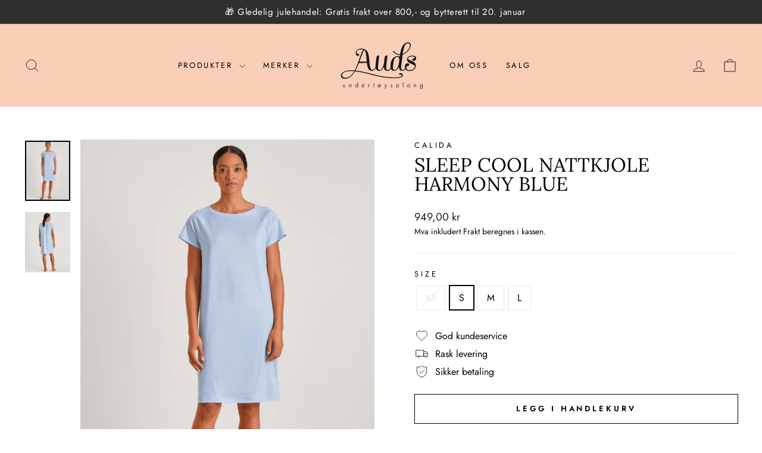

--- FILE ---
content_type: text/html; charset=utf-8
request_url: https://audsundertoy.no/products/8894807-sleep-cool-nattkjole-harmony-blue
body_size: 32255
content:
<!doctype html>
<html class="no-js" lang="nb" dir="ltr">
<head>
  <!-- Google Tag Manager -->
<script async crossorigin fetchpriority="high" src="/cdn/shopifycloud/importmap-polyfill/es-modules-shim.2.4.0.js"></script>
<script>(function(w,d,s,l,i){w[l]=w[l]||[];w[l].push({'gtm.start':
new Date().getTime(),event:'gtm.js'});var f=d.getElementsByTagName(s)[0],
j=d.createElement(s),dl=l!='dataLayer'?'&l='+l:'';j.async=true;j.src=
'https://www.googletagmanager.com/gtm.js?id='+i+dl;f.parentNode.insertBefore(j,f);
})(window,document,'script','dataLayer','GTM-PTW6GTZR');</script>
<!-- End Google Tag Manager -->
  <meta charset="utf-8">
  <meta http-equiv="X-UA-Compatible" content="IE=edge,chrome=1">
  <meta name="viewport" content="width=device-width,initial-scale=1">
  <meta name="theme-color" content="#f9cfb7">
  <link rel="canonical" href="https://audsundertoy.no/products/8894807-sleep-cool-nattkjole-harmony-blue">
  <link rel="preconnect" href="https://cdn.shopify.com" crossorigin>
  <link rel="preconnect" href="https://fonts.shopifycdn.com" crossorigin>
  <link rel="dns-prefetch" href="https://productreviews.shopifycdn.com">
  <link rel="dns-prefetch" href="https://ajax.googleapis.com">
  <link rel="dns-prefetch" href="https://maps.googleapis.com">
  <link rel="dns-prefetch" href="https://maps.gstatic.com"><title>Sleep Cool Nattkjole Harmony Blue
&ndash; Auds Undertøy
</title>
<meta name="description" content="Serien Calida Deepsleepwear støtter kroppens naturlige termoregulering ved bruk av revolusjonerende kombinasjon av høyteknologiske naturfiber og ny teknologi. Finnes i tre forskjellige typer; Cooling, Balancing og Warming.Nattkjole med korte ermer for deg som er varm på natten.100% Tencel LyocellStørrelser: XS - 36/38 "><meta property="og:site_name" content="Auds Undertøy">
  <meta property="og:url" content="https://audsundertoy.no/products/8894807-sleep-cool-nattkjole-harmony-blue">
  <meta property="og:title" content="Sleep Cool Nattkjole Harmony Blue">
  <meta property="og:type" content="product">
  <meta property="og:description" content="Serien Calida Deepsleepwear støtter kroppens naturlige termoregulering ved bruk av revolusjonerende kombinasjon av høyteknologiske naturfiber og ny teknologi. Finnes i tre forskjellige typer; Cooling, Balancing og Warming.Nattkjole med korte ermer for deg som er varm på natten.100% Tencel LyocellStørrelser: XS - 36/38 "><meta property="og:image" content="http://audsundertoy.no/cdn/shop/files/94be7521-e43e-432e-b0d0-9dcb721d795d.jpg?v=1752844267">
    <meta property="og:image:secure_url" content="https://audsundertoy.no/cdn/shop/files/94be7521-e43e-432e-b0d0-9dcb721d795d.jpg?v=1752844267">
    <meta property="og:image:width" content="960">
    <meta property="og:image:height" content="1280"><meta name="twitter:site" content="@">
  <meta name="twitter:card" content="summary_large_image">
  <meta name="twitter:title" content="Sleep Cool Nattkjole Harmony Blue">
  <meta name="twitter:description" content="Serien Calida Deepsleepwear støtter kroppens naturlige termoregulering ved bruk av revolusjonerende kombinasjon av høyteknologiske naturfiber og ny teknologi. Finnes i tre forskjellige typer; Cooling, Balancing og Warming.Nattkjole med korte ermer for deg som er varm på natten.100% Tencel LyocellStørrelser: XS - 36/38 ">
<script type="importmap">
{
  "imports": {
    "element.base-media": "//audsundertoy.no/cdn/shop/t/72/assets/element.base-media.js?v=61305152781971747521763550040",
    "element.image.parallax": "//audsundertoy.no/cdn/shop/t/72/assets/element.image.parallax.js?v=59188309605188605141763550040",
    "element.model": "//audsundertoy.no/cdn/shop/t/72/assets/element.model.js?v=104979259955732717291763550040",
    "element.quantity-selector": "//audsundertoy.no/cdn/shop/t/72/assets/element.quantity-selector.js?v=68208048201360514121763550040",
    "element.text.rte": "//audsundertoy.no/cdn/shop/t/72/assets/element.text.rte.js?v=28194737298593644281763550040",
    "element.video": "//audsundertoy.no/cdn/shop/t/72/assets/element.video.js?v=110560105447302630031763550040",
    "is-land": "//audsundertoy.no/cdn/shop/t/72/assets/is-land.min.js?v=92343381495565747271763550040",
    "util.misc": "//audsundertoy.no/cdn/shop/t/72/assets/util.misc.js?v=117964846174238173191763550040",
    "util.product-loader": "//audsundertoy.no/cdn/shop/t/72/assets/util.product-loader.js?v=71947287259713254281763550040",
    "util.resource-loader": "//audsundertoy.no/cdn/shop/t/72/assets/util.resource-loader.js?v=81301169148003274841763550040",
    "vendor.in-view": "//audsundertoy.no/cdn/shop/t/72/assets/vendor.in-view.js?v=126891093837844970591763550040"
  }
}
</script><script type="module" src="//audsundertoy.no/cdn/shop/t/72/assets/is-land.min.js?v=92343381495565747271763550040"></script>
<style data-shopify>@font-face {
  font-family: Lora;
  font-weight: 400;
  font-style: normal;
  font-display: swap;
  src: url("//audsundertoy.no/cdn/fonts/lora/lora_n4.9a60cb39eff3bfbc472bac5b3c5c4d7c878f0a8d.woff2") format("woff2"),
       url("//audsundertoy.no/cdn/fonts/lora/lora_n4.4d935d2630ceaf34d2e494106075f8d9f1257d25.woff") format("woff");
}

  @font-face {
  font-family: Jost;
  font-weight: 400;
  font-style: normal;
  font-display: swap;
  src: url("//audsundertoy.no/cdn/fonts/jost/jost_n4.d47a1b6347ce4a4c9f437608011273009d91f2b7.woff2") format("woff2"),
       url("//audsundertoy.no/cdn/fonts/jost/jost_n4.791c46290e672b3f85c3d1c651ef2efa3819eadd.woff") format("woff");
}


  @font-face {
  font-family: Jost;
  font-weight: 600;
  font-style: normal;
  font-display: swap;
  src: url("//audsundertoy.no/cdn/fonts/jost/jost_n6.ec1178db7a7515114a2d84e3dd680832b7af8b99.woff2") format("woff2"),
       url("//audsundertoy.no/cdn/fonts/jost/jost_n6.b1178bb6bdd3979fef38e103a3816f6980aeaff9.woff") format("woff");
}

  @font-face {
  font-family: Jost;
  font-weight: 400;
  font-style: italic;
  font-display: swap;
  src: url("//audsundertoy.no/cdn/fonts/jost/jost_i4.b690098389649750ada222b9763d55796c5283a5.woff2") format("woff2"),
       url("//audsundertoy.no/cdn/fonts/jost/jost_i4.fd766415a47e50b9e391ae7ec04e2ae25e7e28b0.woff") format("woff");
}

  @font-face {
  font-family: Jost;
  font-weight: 600;
  font-style: italic;
  font-display: swap;
  src: url("//audsundertoy.no/cdn/fonts/jost/jost_i6.9af7e5f39e3a108c08f24047a4276332d9d7b85e.woff2") format("woff2"),
       url("//audsundertoy.no/cdn/fonts/jost/jost_i6.2bf310262638f998ed206777ce0b9a3b98b6fe92.woff") format("woff");
}

</style><link href="//audsundertoy.no/cdn/shop/t/72/assets/theme.css?v=62672451882578135921764668213" rel="stylesheet" type="text/css" media="all" />
<style data-shopify>:root {
    --typeHeaderPrimary: Lora;
    --typeHeaderFallback: serif;
    --typeHeaderSize: 38px;
    --typeHeaderWeight: 400;
    --typeHeaderLineHeight: 1;
    --typeHeaderSpacing: 0.0em;

    --typeBasePrimary:Jost;
    --typeBaseFallback:sans-serif;
    --typeBaseSize: 16px;
    --typeBaseWeight: 400;
    --typeBaseSpacing: 0.0em;
    --typeBaseLineHeight: 1.6;
    --typeBaselineHeightMinus01: 1.5;

    --typeCollectionTitle: 18px;

    --iconWeight: 2px;
    --iconLinecaps: miter;

    
        --buttonRadius: 0;
    

    --colorGridOverlayOpacity: 0.1;
    --colorAnnouncement: #2f2f2f;
    --colorAnnouncementText: #ffffff;

    --colorBody: #ffffff;
    --colorBodyAlpha05: rgba(255, 255, 255, 0.05);
    --colorBodyDim: #f2f2f2;
    --colorBodyLightDim: #fafafa;
    --colorBodyMediumDim: #f5f5f5;


    --colorBorder: #e8e8e1;

    --colorBtnPrimary: #f9cfb7;
    --colorBtnPrimaryLight: #fdeee6;
    --colorBtnPrimaryDim: #f7bf9f;
    --colorBtnPrimaryText: #ffffff;

    --colorCartDot: #ff4f33;

    --colorDrawers: #ffffff;
    --colorDrawersDim: #f2f2f2;
    --colorDrawerBorder: #e8e8e1;
    --colorDrawerText: #000000;
    --colorDrawerTextDark: #000000;
    --colorDrawerButton: #f9cfb7;
    --colorDrawerButtonText: #ffffff;

    --colorFooter: #f9cfb7;
    --colorFooterText: #000000;
    --colorFooterTextAlpha01: #000000;

    --colorGridOverlay: #000000;
    --colorGridOverlayOpacity: 0.1;

    --colorHeaderTextAlpha01: rgba(0, 0, 0, 0.1);

    --colorHeroText: #ffffff;

    --colorSmallImageBg: #ffffff;
    --colorLargeImageBg: #0f0f0f;

    --colorImageOverlay: #000000;
    --colorImageOverlayOpacity: 0.1;
    --colorImageOverlayTextShadow: 0.2;

    --colorLink: #000000;

    --colorModalBg: rgba(249, 207, 183, 0.6);

    --colorNav: #f9cfb7;
    --colorNavText: #000000;

    --colorPrice: #1c1d1d;

    --colorSaleTag: #1c1d1d;
    --colorSaleTagText: #ffffff;

    --colorTextBody: #000000;
    --colorTextBodyAlpha015: rgba(0, 0, 0, 0.15);
    --colorTextBodyAlpha005: rgba(0, 0, 0, 0.05);
    --colorTextBodyAlpha008: rgba(0, 0, 0, 0.08);
    --colorTextSavings: #ff4e4e;

    --urlIcoSelect: url(//audsundertoy.no/cdn/shop/t/72/assets/ico-select.svg);
    --urlIcoSelectFooter: url(//audsundertoy.no/cdn/shop/t/72/assets/ico-select-footer.svg);
    --urlIcoSelectWhite: url(//audsundertoy.no/cdn/shop/t/72/assets/ico-select-white.svg);

    --grid-gutter: 17px;
    --drawer-gutter: 20px;

    --sizeChartMargin: 25px 0;
    --sizeChartIconMargin: 5px;

    --newsletterReminderPadding: 40px;

    /*Shop Pay Installments*/
    --color-body-text: #000000;
    --color-body: #ffffff;
    --color-bg: #ffffff;
    }

    .placeholder-content {
    background-image: linear-gradient(100deg, #ffffff 40%, #f7f7f7 63%, #ffffff 79%);
    }</style><script>
    document.documentElement.className = document.documentElement.className.replace('no-js', 'js');

    window.theme = window.theme || {};
    theme.routes = {
      home: "/",
      cart: "/cart.js",
      cartPage: "/cart",
      cartAdd: "/cart/add.js",
      cartChange: "/cart/change.js",
      search: "/search",
      predictiveSearch: "/search/suggest"
    };
    theme.strings = {
      soldOut: "Utsolgt",
      unavailable: "Utilgjengelig",
      inStockLabel: "På lager",
      oneStockLabel: "Få igjen - [count] produkt i butikken",
      otherStockLabel: "Få igjen - [count] produkter i butikken",
      willNotShipUntil: "Sendes ikke før [date]",
      willBeInStockAfter: "Tilbake på lager etter [date]",
      waitingForStock: "Produkter er på vei",
      savePrice: "[saved_amount]",
      cartEmpty: "Din handlekurv er for øyeblikket tom.",
      cartTermsConfirmation: "Du må godta vilkårene for salget for å fullføre",
      searchCollections: "Samlinger:",
      searchPages: "Sider:",
      searchArticles: "Artikler",
      productFrom: "fra ",
      maxQuantity: "Du kan kun ha [quantity] av [title] i handlekurven din."
    };
    theme.settings = {
      cartType: "page",
      isCustomerTemplate: false,
      moneyFormat: "{{amount_with_comma_separator}} kr",
      saveType: "percent",
      productImageSize: "square",
      productImageCover: false,
      predictiveSearch: true,
      predictiveSearchType: null,
      predictiveSearchVendor: false,
      predictiveSearchPrice: false,
      quickView: false,
      themeName: 'Impulse',
      themeVersion: "8.1.0"
    };
  </script>

  <script>window.performance && window.performance.mark && window.performance.mark('shopify.content_for_header.start');</script><meta name="google-site-verification" content="vRWBlgJS5OstqsMpDCXpz3xUxAmIU0ZkZ59-gWQXhsU">
<meta id="shopify-digital-wallet" name="shopify-digital-wallet" content="/26829947079/digital_wallets/dialog">
<link rel="alternate" type="application/json+oembed" href="https://audsundertoy.no/products/8894807-sleep-cool-nattkjole-harmony-blue.oembed">
<script async="async" src="/checkouts/internal/preloads.js?locale=nb-NO"></script>
<script id="shopify-features" type="application/json">{"accessToken":"8f93590a63cc21c3ce08c6f4b7994eac","betas":["rich-media-storefront-analytics"],"domain":"audsundertoy.no","predictiveSearch":true,"shopId":26829947079,"locale":"nb"}</script>
<script>var Shopify = Shopify || {};
Shopify.shop = "auds-undertoy.myshopify.com";
Shopify.locale = "nb";
Shopify.currency = {"active":"NOK","rate":"1.0"};
Shopify.country = "NO";
Shopify.theme = {"name":"jul01b","id":155192754400,"schema_name":"Impulse","schema_version":"8.1.0","theme_store_id":857,"role":"main"};
Shopify.theme.handle = "null";
Shopify.theme.style = {"id":null,"handle":null};
Shopify.cdnHost = "audsundertoy.no/cdn";
Shopify.routes = Shopify.routes || {};
Shopify.routes.root = "/";</script>
<script type="module">!function(o){(o.Shopify=o.Shopify||{}).modules=!0}(window);</script>
<script>!function(o){function n(){var o=[];function n(){o.push(Array.prototype.slice.apply(arguments))}return n.q=o,n}var t=o.Shopify=o.Shopify||{};t.loadFeatures=n(),t.autoloadFeatures=n()}(window);</script>
<script id="shop-js-analytics" type="application/json">{"pageType":"product"}</script>
<script defer="defer" async type="module" src="//audsundertoy.no/cdn/shopifycloud/shop-js/modules/v2/client.init-shop-cart-sync_DSsQmCVh.nb.esm.js"></script>
<script defer="defer" async type="module" src="//audsundertoy.no/cdn/shopifycloud/shop-js/modules/v2/chunk.common_CVFm4UDO.esm.js"></script>
<script type="module">
  await import("//audsundertoy.no/cdn/shopifycloud/shop-js/modules/v2/client.init-shop-cart-sync_DSsQmCVh.nb.esm.js");
await import("//audsundertoy.no/cdn/shopifycloud/shop-js/modules/v2/chunk.common_CVFm4UDO.esm.js");

  window.Shopify.SignInWithShop?.initShopCartSync?.({"fedCMEnabled":true,"windoidEnabled":true});

</script>
<script>(function() {
  var isLoaded = false;
  function asyncLoad() {
    if (isLoaded) return;
    isLoaded = true;
    var urls = ["https:\/\/static.klaviyo.com\/onsite\/js\/klaviyo.js?company_id=S434G6\u0026shop=auds-undertoy.myshopify.com","https:\/\/static.klaviyo.com\/onsite\/js\/klaviyo.js?company_id=S434G6\u0026shop=auds-undertoy.myshopify.com","https:\/\/cookie.bestfreecdn.com\/storage\/js\/cookie-26829947079.js?ver=9\u0026shop=auds-undertoy.myshopify.com"];
    for (var i = 0; i < urls.length; i++) {
      var s = document.createElement('script');
      s.type = 'text/javascript';
      s.async = true;
      s.src = urls[i];
      var x = document.getElementsByTagName('script')[0];
      x.parentNode.insertBefore(s, x);
    }
  };
  if(window.attachEvent) {
    window.attachEvent('onload', asyncLoad);
  } else {
    window.addEventListener('load', asyncLoad, false);
  }
})();</script>
<script id="__st">var __st={"a":26829947079,"offset":3600,"reqid":"382fe864-25fe-405b-87df-6bca3e972ba3-1766833788","pageurl":"audsundertoy.no\/products\/8894807-sleep-cool-nattkjole-harmony-blue","u":"7aec1bf0a3f6","p":"product","rtyp":"product","rid":8938241917152};</script>
<script>window.ShopifyPaypalV4VisibilityTracking = true;</script>
<script id="captcha-bootstrap">!function(){'use strict';const t='contact',e='account',n='new_comment',o=[[t,t],['blogs',n],['comments',n],[t,'customer']],c=[[e,'customer_login'],[e,'guest_login'],[e,'recover_customer_password'],[e,'create_customer']],r=t=>t.map((([t,e])=>`form[action*='/${t}']:not([data-nocaptcha='true']) input[name='form_type'][value='${e}']`)).join(','),a=t=>()=>t?[...document.querySelectorAll(t)].map((t=>t.form)):[];function s(){const t=[...o],e=r(t);return a(e)}const i='password',u='form_key',d=['recaptcha-v3-token','g-recaptcha-response','h-captcha-response',i],f=()=>{try{return window.sessionStorage}catch{return}},m='__shopify_v',_=t=>t.elements[u];function p(t,e,n=!1){try{const o=window.sessionStorage,c=JSON.parse(o.getItem(e)),{data:r}=function(t){const{data:e,action:n}=t;return t[m]||n?{data:e,action:n}:{data:t,action:n}}(c);for(const[e,n]of Object.entries(r))t.elements[e]&&(t.elements[e].value=n);n&&o.removeItem(e)}catch(o){console.error('form repopulation failed',{error:o})}}const l='form_type',E='cptcha';function T(t){t.dataset[E]=!0}const w=window,h=w.document,L='Shopify',v='ce_forms',y='captcha';let A=!1;((t,e)=>{const n=(g='f06e6c50-85a8-45c8-87d0-21a2b65856fe',I='https://cdn.shopify.com/shopifycloud/storefront-forms-hcaptcha/ce_storefront_forms_captcha_hcaptcha.v1.5.2.iife.js',D={infoText:'Beskyttet av hCaptcha',privacyText:'Personvern',termsText:'Vilkår'},(t,e,n)=>{const o=w[L][v],c=o.bindForm;if(c)return c(t,g,e,D).then(n);var r;o.q.push([[t,g,e,D],n]),r=I,A||(h.body.append(Object.assign(h.createElement('script'),{id:'captcha-provider',async:!0,src:r})),A=!0)});var g,I,D;w[L]=w[L]||{},w[L][v]=w[L][v]||{},w[L][v].q=[],w[L][y]=w[L][y]||{},w[L][y].protect=function(t,e){n(t,void 0,e),T(t)},Object.freeze(w[L][y]),function(t,e,n,w,h,L){const[v,y,A,g]=function(t,e,n){const i=e?o:[],u=t?c:[],d=[...i,...u],f=r(d),m=r(i),_=r(d.filter((([t,e])=>n.includes(e))));return[a(f),a(m),a(_),s()]}(w,h,L),I=t=>{const e=t.target;return e instanceof HTMLFormElement?e:e&&e.form},D=t=>v().includes(t);t.addEventListener('submit',(t=>{const e=I(t);if(!e)return;const n=D(e)&&!e.dataset.hcaptchaBound&&!e.dataset.recaptchaBound,o=_(e),c=g().includes(e)&&(!o||!o.value);(n||c)&&t.preventDefault(),c&&!n&&(function(t){try{if(!f())return;!function(t){const e=f();if(!e)return;const n=_(t);if(!n)return;const o=n.value;o&&e.removeItem(o)}(t);const e=Array.from(Array(32),(()=>Math.random().toString(36)[2])).join('');!function(t,e){_(t)||t.append(Object.assign(document.createElement('input'),{type:'hidden',name:u})),t.elements[u].value=e}(t,e),function(t,e){const n=f();if(!n)return;const o=[...t.querySelectorAll(`input[type='${i}']`)].map((({name:t})=>t)),c=[...d,...o],r={};for(const[a,s]of new FormData(t).entries())c.includes(a)||(r[a]=s);n.setItem(e,JSON.stringify({[m]:1,action:t.action,data:r}))}(t,e)}catch(e){console.error('failed to persist form',e)}}(e),e.submit())}));const S=(t,e)=>{t&&!t.dataset[E]&&(n(t,e.some((e=>e===t))),T(t))};for(const o of['focusin','change'])t.addEventListener(o,(t=>{const e=I(t);D(e)&&S(e,y())}));const B=e.get('form_key'),M=e.get(l),P=B&&M;t.addEventListener('DOMContentLoaded',(()=>{const t=y();if(P)for(const e of t)e.elements[l].value===M&&p(e,B);[...new Set([...A(),...v().filter((t=>'true'===t.dataset.shopifyCaptcha))])].forEach((e=>S(e,t)))}))}(h,new URLSearchParams(w.location.search),n,t,e,['guest_login'])})(!0,!0)}();</script>
<script integrity="sha256-4kQ18oKyAcykRKYeNunJcIwy7WH5gtpwJnB7kiuLZ1E=" data-source-attribution="shopify.loadfeatures" defer="defer" src="//audsundertoy.no/cdn/shopifycloud/storefront/assets/storefront/load_feature-a0a9edcb.js" crossorigin="anonymous"></script>
<script data-source-attribution="shopify.dynamic_checkout.dynamic.init">var Shopify=Shopify||{};Shopify.PaymentButton=Shopify.PaymentButton||{isStorefrontPortableWallets:!0,init:function(){window.Shopify.PaymentButton.init=function(){};var t=document.createElement("script");t.src="https://audsundertoy.no/cdn/shopifycloud/portable-wallets/latest/portable-wallets.nb.js",t.type="module",document.head.appendChild(t)}};
</script>
<script data-source-attribution="shopify.dynamic_checkout.buyer_consent">
  function portableWalletsHideBuyerConsent(e){var t=document.getElementById("shopify-buyer-consent"),n=document.getElementById("shopify-subscription-policy-button");t&&n&&(t.classList.add("hidden"),t.setAttribute("aria-hidden","true"),n.removeEventListener("click",e))}function portableWalletsShowBuyerConsent(e){var t=document.getElementById("shopify-buyer-consent"),n=document.getElementById("shopify-subscription-policy-button");t&&n&&(t.classList.remove("hidden"),t.removeAttribute("aria-hidden"),n.addEventListener("click",e))}window.Shopify?.PaymentButton&&(window.Shopify.PaymentButton.hideBuyerConsent=portableWalletsHideBuyerConsent,window.Shopify.PaymentButton.showBuyerConsent=portableWalletsShowBuyerConsent);
</script>
<script>
  function portableWalletsCleanup(e){e&&e.src&&console.error("Failed to load portable wallets script "+e.src);var t=document.querySelectorAll("shopify-accelerated-checkout .shopify-payment-button__skeleton, shopify-accelerated-checkout-cart .wallet-cart-button__skeleton"),e=document.getElementById("shopify-buyer-consent");for(let e=0;e<t.length;e++)t[e].remove();e&&e.remove()}function portableWalletsNotLoadedAsModule(e){e instanceof ErrorEvent&&"string"==typeof e.message&&e.message.includes("import.meta")&&"string"==typeof e.filename&&e.filename.includes("portable-wallets")&&(window.removeEventListener("error",portableWalletsNotLoadedAsModule),window.Shopify.PaymentButton.failedToLoad=e,"loading"===document.readyState?document.addEventListener("DOMContentLoaded",window.Shopify.PaymentButton.init):window.Shopify.PaymentButton.init())}window.addEventListener("error",portableWalletsNotLoadedAsModule);
</script>

<script type="module" src="https://audsundertoy.no/cdn/shopifycloud/portable-wallets/latest/portable-wallets.nb.js" onError="portableWalletsCleanup(this)" crossorigin="anonymous"></script>
<script nomodule>
  document.addEventListener("DOMContentLoaded", portableWalletsCleanup);
</script>

<script id='scb4127' type='text/javascript' async='' src='https://audsundertoy.no/cdn/shopifycloud/privacy-banner/storefront-banner.js'></script><link id="shopify-accelerated-checkout-styles" rel="stylesheet" media="screen" href="https://audsundertoy.no/cdn/shopifycloud/portable-wallets/latest/accelerated-checkout-backwards-compat.css" crossorigin="anonymous">
<style id="shopify-accelerated-checkout-cart">
        #shopify-buyer-consent {
  margin-top: 1em;
  display: inline-block;
  width: 100%;
}

#shopify-buyer-consent.hidden {
  display: none;
}

#shopify-subscription-policy-button {
  background: none;
  border: none;
  padding: 0;
  text-decoration: underline;
  font-size: inherit;
  cursor: pointer;
}

#shopify-subscription-policy-button::before {
  box-shadow: none;
}

      </style>

<script>window.performance && window.performance.mark && window.performance.mark('shopify.content_for_header.end');</script>

  <style data-shopify>
    :root {
      /* Root Variables */
      /* ========================= */
      --root-color-primary: #000000;
      --color-primary: #000000;
      --root-color-secondary: #ffffff;
      --color-secondary: #ffffff;
      --color-sale-tag: #1c1d1d;
      --color-sale-tag-text: #ffffff;
      --layout-section-padding-block: 3rem;
      --layout-section-padding-inline--md: 40px;
      --layout-section-max-inline-size: 1420px; 


      /* Text */
      /* ========================= */
      
      /* Body Font Styles */
      --element-text-font-family--body: Jost;
      --element-text-font-family-fallback--body: sans-serif;
      --element-text-font-weight--body: 400;
      --element-text-letter-spacing--body: 0.0em;
      --element-text-text-transform--body: none;

      /* Body Font Sizes */
      --element-text-font-size--body: initial;
      --element-text-font-size--body-xs: 12px;
      --element-text-font-size--body-sm: 14px;
      --element-text-font-size--body-md: 16px;
      --element-text-font-size--body-lg: 18px;
      
      /* Body Line Heights */
      --element-text-line-height--body: 1.6;

      /* Heading Font Styles */
      --element-text-font-family--heading: Lora;
      --element-text-font-family-fallback--heading: serif;
      --element-text-font-weight--heading: 400;
      --element-text-letter-spacing--heading: 0.0em;
      
      
      --element-text-text-transform--heading: uppercase;
       
      
      
      /* Heading Font Sizes */
      --element-text-font-size--heading-2xl: 54px;
      --element-text-font-size--heading-xl: 38px;
      --element-text-font-size--heading-lg: 32px;
      --element-text-font-size--heading-md: 30px;
      --element-text-font-size--heading-sm: 24px;
      --element-text-font-size--heading-xs: 22px;
      
      /* Heading Line Heights */
      --element-text-line-height--heading: 1;

      /* Buttons */
      /* ========================= */
      
          --element-button-radius: 0;
      

      --element-button-padding-block: 12px;
      --element-button-text-transform: uppercase;
      --element-button-font-weight: 800;
      --element-button-font-size: max(calc(var(--typeBaseSize) - 4px), 13px);
      --element-button-letter-spacing: .3em;

      /* Base Color Variables */
      --element-button-color-primary: #f9cfb7;
      --element-button-color-secondary: #ffffff;
      --element-button-shade-border: 100%;

      /* Hover State Variables */
      --element-button-shade-background--hover: 0%;
      --element-button-shade-border--hover: 100%;

      /* Focus State Variables */
      --element-button-color-focus: var(--color-focus);

      /* Inputs */
      /* ========================= */
      
          --element-icon-radius: 0;
      

      --element-input-font-size: var(--element-text-font-size--body-sm);
      --element-input-box-shadow-shade: 100%;

      /* Hover State Variables */
      --element-input-background-shade--hover: 0%;
      --element-input-box-shadow-spread-radius--hover: 1px;
    }

    @media only screen and (max-width: 768px) {
      :root {
        --element-button-font-size: max(calc(var(--typeBaseSize) - 5px), 11px);
      }
    }

    .element-radio {
        &:has(input[type='radio']:checked) {
          --element-button-color: var(--element-button-color-secondary);
        }
    }

    /* ATC Button Overrides */
    /* ========================= */

    .element-button[type="submit"],
    .element-button[type="submit"] .element-text,
    .element-button--shopify-payment-wrapper button {
      --element-button-padding-block: 13px;
      --element-button-padding-inline: 20px;
      --element-button-line-height: 1.42;
      --_font-size--body-md: var(--element-button-font-size);

      line-height: 1.42 !important;
    }

    /* When dynamic checkout is enabled */
    product-form:has(.element-button--shopify-payment-wrapper) {
      --element-button-color: #000000;

      .element-button[type="submit"],
      .element-button--shopify-payment-wrapper button {
        min-height: 50px !important;
      }

      .shopify-payment-button {
        margin: 0;
      }
    }

    /* Hover animation for non-angled buttons */
    body:not([data-button_style='angled']) .element-button[type="submit"] {
      position: relative;
      overflow: hidden;

      &:after {
        content: '';
        position: absolute;
        top: 0;
        left: 150%;
        width: 200%;
        height: 100%;
        transform: skewX(-20deg);
        background-image: linear-gradient(to right,transparent, rgba(255,255,255,.25),transparent);
      }

      &:hover:after {
        animation: shine 0.75s cubic-bezier(0.01, 0.56, 1, 1);
      }
    }

    /* ANGLED STYLE - ATC Button Overrides */
    /* ========================= */
    
    [data-button_style='angled'] {
      --element-button-shade-background--active: var(--element-button-shade-background);
      --element-button-shade-border--active: var(--element-button-shade-border);

      .element-button[type="submit"] {
        --_box-shadow: none;

        position: relative;
        max-width: 94%;
        border-top: 1px solid #f9cfb7;
        border-bottom: 1px solid #f9cfb7;
        
        &:before,
        &:after {
          content: '';
          position: absolute;
          display: block;
          top: -1px;
          bottom: -1px;
          width: 20px;
          transform: skewX(-12deg);
          background-color: #f9cfb7;
        }
        
        &:before {
          left: -6px;
        }
        
        &:after {
          right: -6px;
        }
      }

      /* When dynamic checkout is enabled */
      product-form:has(.element-button--shopify-payment-wrapper) {
        .element-button[type="submit"]:before,
        .element-button[type="submit"]:after {
          background-color: color-mix(in srgb,var(--_color-text) var(--_shade-background),var(--_color-background));
          border-top: 1px solid #f9cfb7;
          border-bottom: 1px solid #f9cfb7;
        }

        .element-button[type="submit"]:before {
          border-left: 1px solid #f9cfb7;
        }
        
        .element-button[type="submit"]:after {
          border-right: 1px solid #f9cfb7;
        }
      }

      .element-button--shopify-payment-wrapper {
        --_color-background: #f9cfb7;

        button:hover,
        button:before,
        button:after {
          background-color: color-mix(in srgb,var(--_color-text) var(--_shade-background),var(--_color-background)) !important;
        }

        button:not(button:focus-visible) {
          box-shadow: none !important;
        }
      }
    }
  </style>

  <script src="//audsundertoy.no/cdn/shop/t/72/assets/vendor-scripts-v11.js" defer="defer"></script><script src="//audsundertoy.no/cdn/shop/t/72/assets/theme.js?v=22325264162658116151763550040" defer="defer"></script>
<!-- BEGIN app block: shopify://apps/conversios-google-analytics-4/blocks/app-embed/a5ed6aee-249e-497f-93bc-8eb285acecca --><script defer> 
window.cov_ga4_dataLayer = window.cov_ga4_dataLayer || [];



  if(!window.jQuery){
    var jqueryScript = document.createElement('script');
    jqueryScript.setAttribute('src','https://ajax.googleapis.com/ajax/libs/jquery/3.6.0/jquery.min.js');
    document.head.appendChild(jqueryScript);
  }

cov_ga4_dataLayer.push({   'event':'begin_datalayer',

 'cov_ga4_measurment_id':'G-BD8YDQNVQ4' , 

  
 

});

  (function(w,d,s,l,i){w[l]=w[l]||[];w[l].push({'gtm.start':
    new Date().getTime(),event:'gtm.js'});var f=d.getElementsByTagName(s)[0],
    j=d.createElement(s),dl=l!='dataLayer'?'&l='+l:'';j.async=true;j.src=
    'https://www.googletagmanager.com/gtm.js?id='+i+dl;f.parentNode.insertBefore(j,f);
    })(window,document,'script','cov_ga4_dataLayer','GTM-MW2FN7MQ');
console.log(" Conversios Google Analytics 4 : 30th OCT 2024 12:00");

</script>


<!-- END app block --><link href="https://monorail-edge.shopifysvc.com" rel="dns-prefetch">
<script>(function(){if ("sendBeacon" in navigator && "performance" in window) {try {var session_token_from_headers = performance.getEntriesByType('navigation')[0].serverTiming.find(x => x.name == '_s').description;} catch {var session_token_from_headers = undefined;}var session_cookie_matches = document.cookie.match(/_shopify_s=([^;]*)/);var session_token_from_cookie = session_cookie_matches && session_cookie_matches.length === 2 ? session_cookie_matches[1] : "";var session_token = session_token_from_headers || session_token_from_cookie || "";function handle_abandonment_event(e) {var entries = performance.getEntries().filter(function(entry) {return /monorail-edge.shopifysvc.com/.test(entry.name);});if (!window.abandonment_tracked && entries.length === 0) {window.abandonment_tracked = true;var currentMs = Date.now();var navigation_start = performance.timing.navigationStart;var payload = {shop_id: 26829947079,url: window.location.href,navigation_start,duration: currentMs - navigation_start,session_token,page_type: "product"};window.navigator.sendBeacon("https://monorail-edge.shopifysvc.com/v1/produce", JSON.stringify({schema_id: "online_store_buyer_site_abandonment/1.1",payload: payload,metadata: {event_created_at_ms: currentMs,event_sent_at_ms: currentMs}}));}}window.addEventListener('pagehide', handle_abandonment_event);}}());</script>
<script id="web-pixels-manager-setup">(function e(e,d,r,n,o){if(void 0===o&&(o={}),!Boolean(null===(a=null===(i=window.Shopify)||void 0===i?void 0:i.analytics)||void 0===a?void 0:a.replayQueue)){var i,a;window.Shopify=window.Shopify||{};var t=window.Shopify;t.analytics=t.analytics||{};var s=t.analytics;s.replayQueue=[],s.publish=function(e,d,r){return s.replayQueue.push([e,d,r]),!0};try{self.performance.mark("wpm:start")}catch(e){}var l=function(){var e={modern:/Edge?\/(1{2}[4-9]|1[2-9]\d|[2-9]\d{2}|\d{4,})\.\d+(\.\d+|)|Firefox\/(1{2}[4-9]|1[2-9]\d|[2-9]\d{2}|\d{4,})\.\d+(\.\d+|)|Chrom(ium|e)\/(9{2}|\d{3,})\.\d+(\.\d+|)|(Maci|X1{2}).+ Version\/(15\.\d+|(1[6-9]|[2-9]\d|\d{3,})\.\d+)([,.]\d+|)( \(\w+\)|)( Mobile\/\w+|) Safari\/|Chrome.+OPR\/(9{2}|\d{3,})\.\d+\.\d+|(CPU[ +]OS|iPhone[ +]OS|CPU[ +]iPhone|CPU IPhone OS|CPU iPad OS)[ +]+(15[._]\d+|(1[6-9]|[2-9]\d|\d{3,})[._]\d+)([._]\d+|)|Android:?[ /-](13[3-9]|1[4-9]\d|[2-9]\d{2}|\d{4,})(\.\d+|)(\.\d+|)|Android.+Firefox\/(13[5-9]|1[4-9]\d|[2-9]\d{2}|\d{4,})\.\d+(\.\d+|)|Android.+Chrom(ium|e)\/(13[3-9]|1[4-9]\d|[2-9]\d{2}|\d{4,})\.\d+(\.\d+|)|SamsungBrowser\/([2-9]\d|\d{3,})\.\d+/,legacy:/Edge?\/(1[6-9]|[2-9]\d|\d{3,})\.\d+(\.\d+|)|Firefox\/(5[4-9]|[6-9]\d|\d{3,})\.\d+(\.\d+|)|Chrom(ium|e)\/(5[1-9]|[6-9]\d|\d{3,})\.\d+(\.\d+|)([\d.]+$|.*Safari\/(?![\d.]+ Edge\/[\d.]+$))|(Maci|X1{2}).+ Version\/(10\.\d+|(1[1-9]|[2-9]\d|\d{3,})\.\d+)([,.]\d+|)( \(\w+\)|)( Mobile\/\w+|) Safari\/|Chrome.+OPR\/(3[89]|[4-9]\d|\d{3,})\.\d+\.\d+|(CPU[ +]OS|iPhone[ +]OS|CPU[ +]iPhone|CPU IPhone OS|CPU iPad OS)[ +]+(10[._]\d+|(1[1-9]|[2-9]\d|\d{3,})[._]\d+)([._]\d+|)|Android:?[ /-](13[3-9]|1[4-9]\d|[2-9]\d{2}|\d{4,})(\.\d+|)(\.\d+|)|Mobile Safari.+OPR\/([89]\d|\d{3,})\.\d+\.\d+|Android.+Firefox\/(13[5-9]|1[4-9]\d|[2-9]\d{2}|\d{4,})\.\d+(\.\d+|)|Android.+Chrom(ium|e)\/(13[3-9]|1[4-9]\d|[2-9]\d{2}|\d{4,})\.\d+(\.\d+|)|Android.+(UC? ?Browser|UCWEB|U3)[ /]?(15\.([5-9]|\d{2,})|(1[6-9]|[2-9]\d|\d{3,})\.\d+)\.\d+|SamsungBrowser\/(5\.\d+|([6-9]|\d{2,})\.\d+)|Android.+MQ{2}Browser\/(14(\.(9|\d{2,})|)|(1[5-9]|[2-9]\d|\d{3,})(\.\d+|))(\.\d+|)|K[Aa][Ii]OS\/(3\.\d+|([4-9]|\d{2,})\.\d+)(\.\d+|)/},d=e.modern,r=e.legacy,n=navigator.userAgent;return n.match(d)?"modern":n.match(r)?"legacy":"unknown"}(),u="modern"===l?"modern":"legacy",c=(null!=n?n:{modern:"",legacy:""})[u],f=function(e){return[e.baseUrl,"/wpm","/b",e.hashVersion,"modern"===e.buildTarget?"m":"l",".js"].join("")}({baseUrl:d,hashVersion:r,buildTarget:u}),m=function(e){var d=e.version,r=e.bundleTarget,n=e.surface,o=e.pageUrl,i=e.monorailEndpoint;return{emit:function(e){var a=e.status,t=e.errorMsg,s=(new Date).getTime(),l=JSON.stringify({metadata:{event_sent_at_ms:s},events:[{schema_id:"web_pixels_manager_load/3.1",payload:{version:d,bundle_target:r,page_url:o,status:a,surface:n,error_msg:t},metadata:{event_created_at_ms:s}}]});if(!i)return console&&console.warn&&console.warn("[Web Pixels Manager] No Monorail endpoint provided, skipping logging."),!1;try{return self.navigator.sendBeacon.bind(self.navigator)(i,l)}catch(e){}var u=new XMLHttpRequest;try{return u.open("POST",i,!0),u.setRequestHeader("Content-Type","text/plain"),u.send(l),!0}catch(e){return console&&console.warn&&console.warn("[Web Pixels Manager] Got an unhandled error while logging to Monorail."),!1}}}}({version:r,bundleTarget:l,surface:e.surface,pageUrl:self.location.href,monorailEndpoint:e.monorailEndpoint});try{o.browserTarget=l,function(e){var d=e.src,r=e.async,n=void 0===r||r,o=e.onload,i=e.onerror,a=e.sri,t=e.scriptDataAttributes,s=void 0===t?{}:t,l=document.createElement("script"),u=document.querySelector("head"),c=document.querySelector("body");if(l.async=n,l.src=d,a&&(l.integrity=a,l.crossOrigin="anonymous"),s)for(var f in s)if(Object.prototype.hasOwnProperty.call(s,f))try{l.dataset[f]=s[f]}catch(e){}if(o&&l.addEventListener("load",o),i&&l.addEventListener("error",i),u)u.appendChild(l);else{if(!c)throw new Error("Did not find a head or body element to append the script");c.appendChild(l)}}({src:f,async:!0,onload:function(){if(!function(){var e,d;return Boolean(null===(d=null===(e=window.Shopify)||void 0===e?void 0:e.analytics)||void 0===d?void 0:d.initialized)}()){var d=window.webPixelsManager.init(e)||void 0;if(d){var r=window.Shopify.analytics;r.replayQueue.forEach((function(e){var r=e[0],n=e[1],o=e[2];d.publishCustomEvent(r,n,o)})),r.replayQueue=[],r.publish=d.publishCustomEvent,r.visitor=d.visitor,r.initialized=!0}}},onerror:function(){return m.emit({status:"failed",errorMsg:"".concat(f," has failed to load")})},sri:function(e){var d=/^sha384-[A-Za-z0-9+/=]+$/;return"string"==typeof e&&d.test(e)}(c)?c:"",scriptDataAttributes:o}),m.emit({status:"loading"})}catch(e){m.emit({status:"failed",errorMsg:(null==e?void 0:e.message)||"Unknown error"})}}})({shopId: 26829947079,storefrontBaseUrl: "https://audsundertoy.no",extensionsBaseUrl: "https://extensions.shopifycdn.com/cdn/shopifycloud/web-pixels-manager",monorailEndpoint: "https://monorail-edge.shopifysvc.com/unstable/produce_batch",surface: "storefront-renderer",enabledBetaFlags: ["2dca8a86","a0d5f9d2"],webPixelsConfigList: [{"id":"1547108576","configuration":"{\"pixelId\":\"fca8ea86-ddf0-42b2-a530-382571308e75\"}","eventPayloadVersion":"v1","runtimeContext":"STRICT","scriptVersion":"c119f01612c13b62ab52809eb08154bb","type":"APP","apiClientId":2556259,"privacyPurposes":["ANALYTICS","MARKETING","SALE_OF_DATA"],"dataSharingAdjustments":{"protectedCustomerApprovalScopes":["read_customer_address","read_customer_email","read_customer_name","read_customer_personal_data","read_customer_phone"]}},{"id":"1545208032","configuration":"{\"accountID\":\"facebook-web-pixel-live\",\"omegaFacebookData\":\"{\\\"listPixel\\\":[]}\"}","eventPayloadVersion":"v1","runtimeContext":"STRICT","scriptVersion":"46ff1f8266312b0937ef1edc292155c2","type":"APP","apiClientId":3325251,"privacyPurposes":["ANALYTICS","MARKETING","SALE_OF_DATA"],"dataSharingAdjustments":{"protectedCustomerApprovalScopes":["read_customer_address","read_customer_email","read_customer_name","read_customer_personal_data","read_customer_phone"]}},{"id":"494633184","configuration":"{\"config\":\"{\\\"google_tag_ids\\\":[\\\"AW-656743339\\\",\\\"GT-NS83T9F\\\"],\\\"target_country\\\":\\\"NO\\\",\\\"gtag_events\\\":[{\\\"type\\\":\\\"search\\\",\\\"action_label\\\":\\\"AW-656743339\\\/m1JaCOiAlfMYEKu3lLkC\\\"},{\\\"type\\\":\\\"begin_checkout\\\",\\\"action_label\\\":\\\"AW-656743339\\\/5dB2CO6AlfMYEKu3lLkC\\\"},{\\\"type\\\":\\\"view_item\\\",\\\"action_label\\\":[\\\"AW-656743339\\\/xz2aCOf8lPMYEKu3lLkC\\\",\\\"MC-1CJN4DN48H\\\"]},{\\\"type\\\":\\\"purchase\\\",\\\"action_label\\\":[\\\"AW-656743339\\\/IB8DCOH8lPMYEKu3lLkC\\\",\\\"MC-1CJN4DN48H\\\"]},{\\\"type\\\":\\\"page_view\\\",\\\"action_label\\\":[\\\"AW-656743339\\\/WrPxCOT8lPMYEKu3lLkC\\\",\\\"MC-1CJN4DN48H\\\"]},{\\\"type\\\":\\\"add_payment_info\\\",\\\"action_label\\\":\\\"AW-656743339\\\/Uk93COmBlfMYEKu3lLkC\\\"},{\\\"type\\\":\\\"add_to_cart\\\",\\\"action_label\\\":\\\"AW-656743339\\\/3DJsCOuAlfMYEKu3lLkC\\\"}],\\\"enable_monitoring_mode\\\":false}\"}","eventPayloadVersion":"v1","runtimeContext":"OPEN","scriptVersion":"b2a88bafab3e21179ed38636efcd8a93","type":"APP","apiClientId":1780363,"privacyPurposes":[],"dataSharingAdjustments":{"protectedCustomerApprovalScopes":["read_customer_address","read_customer_email","read_customer_name","read_customer_personal_data","read_customer_phone"]}},{"id":"193462496","configuration":"{\"pixel_id\":\"885483915328171\",\"pixel_type\":\"facebook_pixel\",\"metaapp_system_user_token\":\"-\"}","eventPayloadVersion":"v1","runtimeContext":"OPEN","scriptVersion":"ca16bc87fe92b6042fbaa3acc2fbdaa6","type":"APP","apiClientId":2329312,"privacyPurposes":["ANALYTICS","MARKETING","SALE_OF_DATA"],"dataSharingAdjustments":{"protectedCustomerApprovalScopes":["read_customer_address","read_customer_email","read_customer_name","read_customer_personal_data","read_customer_phone"]}},{"id":"117801184","eventPayloadVersion":"1","runtimeContext":"LAX","scriptVersion":"2","type":"CUSTOM","privacyPurposes":["ANALYTICS","MARKETING","SALE_OF_DATA"],"name":"Google Tag Manager (GTM-PTW6GT"},{"id":"117833952","eventPayloadVersion":"1","runtimeContext":"LAX","scriptVersion":"1","type":"CUSTOM","privacyPurposes":["ANALYTICS","MARKETING","SALE_OF_DATA"],"name":"Conversios Google analytcs 4"},{"id":"shopify-app-pixel","configuration":"{}","eventPayloadVersion":"v1","runtimeContext":"STRICT","scriptVersion":"0450","apiClientId":"shopify-pixel","type":"APP","privacyPurposes":["ANALYTICS","MARKETING"]},{"id":"shopify-custom-pixel","eventPayloadVersion":"v1","runtimeContext":"LAX","scriptVersion":"0450","apiClientId":"shopify-pixel","type":"CUSTOM","privacyPurposes":["ANALYTICS","MARKETING"]}],isMerchantRequest: false,initData: {"shop":{"name":"Auds Undertøy","paymentSettings":{"currencyCode":"NOK"},"myshopifyDomain":"auds-undertoy.myshopify.com","countryCode":"NO","storefrontUrl":"https:\/\/audsundertoy.no"},"customer":null,"cart":null,"checkout":null,"productVariants":[{"price":{"amount":949.0,"currencyCode":"NOK"},"product":{"title":"Sleep Cool Nattkjole Harmony Blue","vendor":"Calida","id":"8938241917152","untranslatedTitle":"Sleep Cool Nattkjole Harmony Blue","url":"\/products\/8894807-sleep-cool-nattkjole-harmony-blue","type":"Loungewear"},"id":"47589034787040","image":{"src":"\/\/audsundertoy.no\/cdn\/shop\/files\/94be7521-e43e-432e-b0d0-9dcb721d795d.jpg?v=1752844267"},"sku":"088948071705","title":"XS","untranslatedTitle":"XS"},{"price":{"amount":949.0,"currencyCode":"NOK"},"product":{"title":"Sleep Cool Nattkjole Harmony Blue","vendor":"Calida","id":"8938241917152","untranslatedTitle":"Sleep Cool Nattkjole Harmony Blue","url":"\/products\/8894807-sleep-cool-nattkjole-harmony-blue","type":"Loungewear"},"id":"47589034819808","image":{"src":"\/\/audsundertoy.no\/cdn\/shop\/files\/94be7521-e43e-432e-b0d0-9dcb721d795d.jpg?v=1752844267"},"sku":"088948071707","title":"S","untranslatedTitle":"S"},{"price":{"amount":949.0,"currencyCode":"NOK"},"product":{"title":"Sleep Cool Nattkjole Harmony Blue","vendor":"Calida","id":"8938241917152","untranslatedTitle":"Sleep Cool Nattkjole Harmony Blue","url":"\/products\/8894807-sleep-cool-nattkjole-harmony-blue","type":"Loungewear"},"id":"47589034754272","image":{"src":"\/\/audsundertoy.no\/cdn\/shop\/files\/94be7521-e43e-432e-b0d0-9dcb721d795d.jpg?v=1752844267"},"sku":"088948071709","title":"M","untranslatedTitle":"M"},{"price":{"amount":949.0,"currencyCode":"NOK"},"product":{"title":"Sleep Cool Nattkjole Harmony Blue","vendor":"Calida","id":"8938241917152","untranslatedTitle":"Sleep Cool Nattkjole Harmony Blue","url":"\/products\/8894807-sleep-cool-nattkjole-harmony-blue","type":"Loungewear"},"id":"47589034852576","image":{"src":"\/\/audsundertoy.no\/cdn\/shop\/files\/94be7521-e43e-432e-b0d0-9dcb721d795d.jpg?v=1752844267"},"sku":"088948071711","title":"L","untranslatedTitle":"L"}],"purchasingCompany":null},},"https://audsundertoy.no/cdn","da62cc92w68dfea28pcf9825a4m392e00d0",{"modern":"","legacy":""},{"shopId":"26829947079","storefrontBaseUrl":"https:\/\/audsundertoy.no","extensionBaseUrl":"https:\/\/extensions.shopifycdn.com\/cdn\/shopifycloud\/web-pixels-manager","surface":"storefront-renderer","enabledBetaFlags":"[\"2dca8a86\", \"a0d5f9d2\"]","isMerchantRequest":"false","hashVersion":"da62cc92w68dfea28pcf9825a4m392e00d0","publish":"custom","events":"[[\"page_viewed\",{}],[\"product_viewed\",{\"productVariant\":{\"price\":{\"amount\":949.0,\"currencyCode\":\"NOK\"},\"product\":{\"title\":\"Sleep Cool Nattkjole Harmony Blue\",\"vendor\":\"Calida\",\"id\":\"8938241917152\",\"untranslatedTitle\":\"Sleep Cool Nattkjole Harmony Blue\",\"url\":\"\/products\/8894807-sleep-cool-nattkjole-harmony-blue\",\"type\":\"Loungewear\"},\"id\":\"47589034819808\",\"image\":{\"src\":\"\/\/audsundertoy.no\/cdn\/shop\/files\/94be7521-e43e-432e-b0d0-9dcb721d795d.jpg?v=1752844267\"},\"sku\":\"088948071707\",\"title\":\"S\",\"untranslatedTitle\":\"S\"}}]]"});</script><script>
  window.ShopifyAnalytics = window.ShopifyAnalytics || {};
  window.ShopifyAnalytics.meta = window.ShopifyAnalytics.meta || {};
  window.ShopifyAnalytics.meta.currency = 'NOK';
  var meta = {"product":{"id":8938241917152,"gid":"gid:\/\/shopify\/Product\/8938241917152","vendor":"Calida","type":"Loungewear","handle":"8894807-sleep-cool-nattkjole-harmony-blue","variants":[{"id":47589034787040,"price":94900,"name":"Sleep Cool Nattkjole Harmony Blue - XS","public_title":"XS","sku":"088948071705"},{"id":47589034819808,"price":94900,"name":"Sleep Cool Nattkjole Harmony Blue - S","public_title":"S","sku":"088948071707"},{"id":47589034754272,"price":94900,"name":"Sleep Cool Nattkjole Harmony Blue - M","public_title":"M","sku":"088948071709"},{"id":47589034852576,"price":94900,"name":"Sleep Cool Nattkjole Harmony Blue - L","public_title":"L","sku":"088948071711"}],"remote":false},"page":{"pageType":"product","resourceType":"product","resourceId":8938241917152,"requestId":"382fe864-25fe-405b-87df-6bca3e972ba3-1766833788"}};
  for (var attr in meta) {
    window.ShopifyAnalytics.meta[attr] = meta[attr];
  }
</script>
<script class="analytics">
  (function () {
    var customDocumentWrite = function(content) {
      var jquery = null;

      if (window.jQuery) {
        jquery = window.jQuery;
      } else if (window.Checkout && window.Checkout.$) {
        jquery = window.Checkout.$;
      }

      if (jquery) {
        jquery('body').append(content);
      }
    };

    var hasLoggedConversion = function(token) {
      if (token) {
        return document.cookie.indexOf('loggedConversion=' + token) !== -1;
      }
      return false;
    }

    var setCookieIfConversion = function(token) {
      if (token) {
        var twoMonthsFromNow = new Date(Date.now());
        twoMonthsFromNow.setMonth(twoMonthsFromNow.getMonth() + 2);

        document.cookie = 'loggedConversion=' + token + '; expires=' + twoMonthsFromNow;
      }
    }

    var trekkie = window.ShopifyAnalytics.lib = window.trekkie = window.trekkie || [];
    if (trekkie.integrations) {
      return;
    }
    trekkie.methods = [
      'identify',
      'page',
      'ready',
      'track',
      'trackForm',
      'trackLink'
    ];
    trekkie.factory = function(method) {
      return function() {
        var args = Array.prototype.slice.call(arguments);
        args.unshift(method);
        trekkie.push(args);
        return trekkie;
      };
    };
    for (var i = 0; i < trekkie.methods.length; i++) {
      var key = trekkie.methods[i];
      trekkie[key] = trekkie.factory(key);
    }
    trekkie.load = function(config) {
      trekkie.config = config || {};
      trekkie.config.initialDocumentCookie = document.cookie;
      var first = document.getElementsByTagName('script')[0];
      var script = document.createElement('script');
      script.type = 'text/javascript';
      script.onerror = function(e) {
        var scriptFallback = document.createElement('script');
        scriptFallback.type = 'text/javascript';
        scriptFallback.onerror = function(error) {
                var Monorail = {
      produce: function produce(monorailDomain, schemaId, payload) {
        var currentMs = new Date().getTime();
        var event = {
          schema_id: schemaId,
          payload: payload,
          metadata: {
            event_created_at_ms: currentMs,
            event_sent_at_ms: currentMs
          }
        };
        return Monorail.sendRequest("https://" + monorailDomain + "/v1/produce", JSON.stringify(event));
      },
      sendRequest: function sendRequest(endpointUrl, payload) {
        // Try the sendBeacon API
        if (window && window.navigator && typeof window.navigator.sendBeacon === 'function' && typeof window.Blob === 'function' && !Monorail.isIos12()) {
          var blobData = new window.Blob([payload], {
            type: 'text/plain'
          });

          if (window.navigator.sendBeacon(endpointUrl, blobData)) {
            return true;
          } // sendBeacon was not successful

        } // XHR beacon

        var xhr = new XMLHttpRequest();

        try {
          xhr.open('POST', endpointUrl);
          xhr.setRequestHeader('Content-Type', 'text/plain');
          xhr.send(payload);
        } catch (e) {
          console.log(e);
        }

        return false;
      },
      isIos12: function isIos12() {
        return window.navigator.userAgent.lastIndexOf('iPhone; CPU iPhone OS 12_') !== -1 || window.navigator.userAgent.lastIndexOf('iPad; CPU OS 12_') !== -1;
      }
    };
    Monorail.produce('monorail-edge.shopifysvc.com',
      'trekkie_storefront_load_errors/1.1',
      {shop_id: 26829947079,
      theme_id: 155192754400,
      app_name: "storefront",
      context_url: window.location.href,
      source_url: "//audsundertoy.no/cdn/s/trekkie.storefront.8f32c7f0b513e73f3235c26245676203e1209161.min.js"});

        };
        scriptFallback.async = true;
        scriptFallback.src = '//audsundertoy.no/cdn/s/trekkie.storefront.8f32c7f0b513e73f3235c26245676203e1209161.min.js';
        first.parentNode.insertBefore(scriptFallback, first);
      };
      script.async = true;
      script.src = '//audsundertoy.no/cdn/s/trekkie.storefront.8f32c7f0b513e73f3235c26245676203e1209161.min.js';
      first.parentNode.insertBefore(script, first);
    };
    trekkie.load(
      {"Trekkie":{"appName":"storefront","development":false,"defaultAttributes":{"shopId":26829947079,"isMerchantRequest":null,"themeId":155192754400,"themeCityHash":"2078795026046189348","contentLanguage":"nb","currency":"NOK","eventMetadataId":"c43aec76-9cbb-40a1-9bed-6b289f5f84a8"},"isServerSideCookieWritingEnabled":true,"monorailRegion":"shop_domain","enabledBetaFlags":["65f19447"]},"Session Attribution":{},"S2S":{"facebookCapiEnabled":false,"source":"trekkie-storefront-renderer","apiClientId":580111}}
    );

    var loaded = false;
    trekkie.ready(function() {
      if (loaded) return;
      loaded = true;

      window.ShopifyAnalytics.lib = window.trekkie;

      var originalDocumentWrite = document.write;
      document.write = customDocumentWrite;
      try { window.ShopifyAnalytics.merchantGoogleAnalytics.call(this); } catch(error) {};
      document.write = originalDocumentWrite;

      window.ShopifyAnalytics.lib.page(null,{"pageType":"product","resourceType":"product","resourceId":8938241917152,"requestId":"382fe864-25fe-405b-87df-6bca3e972ba3-1766833788","shopifyEmitted":true});

      var match = window.location.pathname.match(/checkouts\/(.+)\/(thank_you|post_purchase)/)
      var token = match? match[1]: undefined;
      if (!hasLoggedConversion(token)) {
        setCookieIfConversion(token);
        window.ShopifyAnalytics.lib.track("Viewed Product",{"currency":"NOK","variantId":47589034787040,"productId":8938241917152,"productGid":"gid:\/\/shopify\/Product\/8938241917152","name":"Sleep Cool Nattkjole Harmony Blue - XS","price":"949.00","sku":"088948071705","brand":"Calida","variant":"XS","category":"Loungewear","nonInteraction":true,"remote":false},undefined,undefined,{"shopifyEmitted":true});
      window.ShopifyAnalytics.lib.track("monorail:\/\/trekkie_storefront_viewed_product\/1.1",{"currency":"NOK","variantId":47589034787040,"productId":8938241917152,"productGid":"gid:\/\/shopify\/Product\/8938241917152","name":"Sleep Cool Nattkjole Harmony Blue - XS","price":"949.00","sku":"088948071705","brand":"Calida","variant":"XS","category":"Loungewear","nonInteraction":true,"remote":false,"referer":"https:\/\/audsundertoy.no\/products\/8894807-sleep-cool-nattkjole-harmony-blue"});
      }
    });


        var eventsListenerScript = document.createElement('script');
        eventsListenerScript.async = true;
        eventsListenerScript.src = "//audsundertoy.no/cdn/shopifycloud/storefront/assets/shop_events_listener-3da45d37.js";
        document.getElementsByTagName('head')[0].appendChild(eventsListenerScript);

})();</script>
  <script>
  if (!window.ga || (window.ga && typeof window.ga !== 'function')) {
    window.ga = function ga() {
      (window.ga.q = window.ga.q || []).push(arguments);
      if (window.Shopify && window.Shopify.analytics && typeof window.Shopify.analytics.publish === 'function') {
        window.Shopify.analytics.publish("ga_stub_called", {}, {sendTo: "google_osp_migration"});
      }
      console.error("Shopify's Google Analytics stub called with:", Array.from(arguments), "\nSee https://help.shopify.com/manual/promoting-marketing/pixels/pixel-migration#google for more information.");
    };
    if (window.Shopify && window.Shopify.analytics && typeof window.Shopify.analytics.publish === 'function') {
      window.Shopify.analytics.publish("ga_stub_initialized", {}, {sendTo: "google_osp_migration"});
    }
  }
</script>
<script
  defer
  src="https://audsundertoy.no/cdn/shopifycloud/perf-kit/shopify-perf-kit-2.1.2.min.js"
  data-application="storefront-renderer"
  data-shop-id="26829947079"
  data-render-region="gcp-us-central1"
  data-page-type="product"
  data-theme-instance-id="155192754400"
  data-theme-name="Impulse"
  data-theme-version="8.1.0"
  data-monorail-region="shop_domain"
  data-resource-timing-sampling-rate="10"
  data-shs="true"
  data-shs-beacon="true"
  data-shs-export-with-fetch="true"
  data-shs-logs-sample-rate="1"
  data-shs-beacon-endpoint="https://audsundertoy.no/api/collect"
></script>
</head>
</head>


<body class="template-product" data-center-text="true" data-button_style="square" data-type_header_capitalize="true" data-type_headers_align_text="true" data-type_product_capitalize="true" data-swatch_style="round" >
<!-- Google Tag Manager (noscript) -->
<noscript><iframe src="https://www.googletagmanager.com/ns.html?id=GTM-PTW6GTZR"
height="0" width="0" style="display:none;visibility:hidden"></iframe></noscript>
<!-- End Google Tag Manager (noscript) -->
  <a class="in-page-link visually-hidden skip-link" href="#MainContent">Hopp til innhold</a>

  <div id="PageContainer" class="page-container">
    <div class="transition-body"><!-- BEGIN sections: header-group -->
<div id="shopify-section-sections--20515773710560__header" class="shopify-section shopify-section-group-header-group">

<div id="NavDrawer" class="drawer drawer--left">
  <div class="drawer__contents">
    <div class="drawer__fixed-header">
      <div class="drawer__header appear-animation appear-delay-1">
        <div class="h2 drawer__title"></div>
        <div class="drawer__close">
          <button type="button" class="drawer__close-button js-drawer-close">
            <svg aria-hidden="true" focusable="false" role="presentation" class="icon icon-close" viewBox="0 0 64 64"><title>icon-X</title><path d="m19 17.61 27.12 27.13m0-27.12L19 44.74"/></svg>
            <span class="icon__fallback-text">Lukk meny</span>
          </button>
        </div>
      </div>
    </div>
    <div class="drawer__scrollable">
      <ul class="mobile-nav" role="navigation" aria-label="Primary"><li class="mobile-nav__item appear-animation appear-delay-2"><div class="mobile-nav__has-sublist"><a href="/collections/all"
                    class="mobile-nav__link mobile-nav__link--top-level"
                    id="Label-collections-all1"
                    >
                    Produkter
                  </a>
                  <div class="mobile-nav__toggle">
                    <button type="button"
                      aria-controls="Linklist-collections-all1"
                      aria-labelledby="Label-collections-all1"
                      class="collapsible-trigger collapsible--auto-height"><span class="collapsible-trigger__icon collapsible-trigger__icon--open" role="presentation">
  <svg aria-hidden="true" focusable="false" role="presentation" class="icon icon--wide icon-chevron-down" viewBox="0 0 28 16"><path d="m1.57 1.59 12.76 12.77L27.1 1.59" stroke-width="2" stroke="#000" fill="none"/></svg>
</span>
</button>
                  </div></div><div id="Linklist-collections-all1"
                class="mobile-nav__sublist collapsible-content collapsible-content--all"
                >
                <div class="collapsible-content__inner">
                  <ul class="mobile-nav__sublist"><li class="mobile-nav__item">
                        <div class="mobile-nav__child-item"><a href="/collections/bh"
                              class="mobile-nav__link"
                              id="Sublabel-collections-bh1"
                              >
                              BH
                            </a><button type="button"
                              aria-controls="Sublinklist-collections-all1-collections-bh1"
                              aria-labelledby="Sublabel-collections-bh1"
                              class="collapsible-trigger"><span class="collapsible-trigger__icon collapsible-trigger__icon--circle collapsible-trigger__icon--open" role="presentation">
  <svg aria-hidden="true" focusable="false" role="presentation" class="icon icon--wide icon-chevron-down" viewBox="0 0 28 16"><path d="m1.57 1.59 12.76 12.77L27.1 1.59" stroke-width="2" stroke="#000" fill="none"/></svg>
</span>
</button></div><div
                            id="Sublinklist-collections-all1-collections-bh1"
                            aria-labelledby="Sublabel-collections-bh1"
                            class="mobile-nav__sublist collapsible-content collapsible-content--all"
                            >
                            <div class="collapsible-content__inner">
                              <ul class="mobile-nav__grandchildlist"><li class="mobile-nav__item">
                                    <a href="/collections/t-shirt-glatt-bh" class="mobile-nav__link">
                                      T-shirt & Glatt BH
                                    </a>
                                  </li><li class="mobile-nav__item">
                                    <a href="/collections/balconette-bh" class="mobile-nav__link">
                                      Balconett BH
                                    </a>
                                  </li><li class="mobile-nav__item">
                                    <a href="/collections/full-cup-stotte-bh" class="mobile-nav__link">
                                      Full cup & Støtte-BH
                                    </a>
                                  </li><li class="mobile-nav__item">
                                    <a href="/collections/myk-bh-uten-spile" class="mobile-nav__link">
                                      Myk-BH & Uten spile
                                    </a>
                                  </li><li class="mobile-nav__item">
                                    <a href="/collections/sports-bh" class="mobile-nav__link">
                                      Sports-BH
                                    </a>
                                  </li><li class="mobile-nav__item">
                                    <a href="/collections/amme-bh" class="mobile-nav__link">
                                      Amme-BH
                                    </a>
                                  </li><li class="mobile-nav__item">
                                    <a href="/collections/protese-bh-1" class="mobile-nav__link">
                                      Protese-BH
                                    </a>
                                  </li><li class="mobile-nav__item">
                                    <a href="/collections/push-up-plunge-bh" class="mobile-nav__link">
                                      Push-up & Plunge-BH
                                    </a>
                                  </li><li class="mobile-nav__item">
                                    <a href="/collections/stroppelos-bh" class="mobile-nav__link">
                                      Stroppeløs BH
                                    </a>
                                  </li><li class="mobile-nav__item">
                                    <a href="/collections/bralette" class="mobile-nav__link">
                                      Bralette
                                    </a>
                                  </li><li class="mobile-nav__item">
                                    <a href="/collections/blonde-sexy-bh" class="mobile-nav__link">
                                      Blonde & Sexy BH
                                    </a>
                                  </li><li class="mobile-nav__item">
                                    <a href="/collections/klassisk-basic-bh" class="mobile-nav__link">
                                      Klassisk & Basic BH
                                    </a>
                                  </li></ul>
                            </div>
                          </div></li><li class="mobile-nav__item">
                        <div class="mobile-nav__child-item"><a href="/collections/truser"
                              class="mobile-nav__link"
                              id="Sublabel-collections-truser2"
                              >
                              Truser
                            </a><button type="button"
                              aria-controls="Sublinklist-collections-all1-collections-truser2"
                              aria-labelledby="Sublabel-collections-truser2"
                              class="collapsible-trigger"><span class="collapsible-trigger__icon collapsible-trigger__icon--circle collapsible-trigger__icon--open" role="presentation">
  <svg aria-hidden="true" focusable="false" role="presentation" class="icon icon--wide icon-chevron-down" viewBox="0 0 28 16"><path d="m1.57 1.59 12.76 12.77L27.1 1.59" stroke-width="2" stroke="#000" fill="none"/></svg>
</span>
</button></div><div
                            id="Sublinklist-collections-all1-collections-truser2"
                            aria-labelledby="Sublabel-collections-truser2"
                            class="mobile-nav__sublist collapsible-content collapsible-content--all"
                            >
                            <div class="collapsible-content__inner">
                              <ul class="mobile-nav__grandchildlist"><li class="mobile-nav__item">
                                    <a href="/collections/klassisk-truse" class="mobile-nav__link">
                                      Klassisk Truse
                                    </a>
                                  </li><li class="mobile-nav__item">
                                    <a href="/collections/hoyt-liv" class="mobile-nav__link">
                                      Høyt Liv
                                    </a>
                                  </li><li class="mobile-nav__item">
                                    <a href="/collections/hipster-boxertruse" class="mobile-nav__link">
                                      Hipster & Boxertruse
                                    </a>
                                  </li><li class="mobile-nav__item">
                                    <a href="/collections/mammelukker-shorts" class="mobile-nav__link">
                                      Mammelukker & Shorts
                                    </a>
                                  </li><li class="mobile-nav__item">
                                    <a href="/collections/string-tanga" class="mobile-nav__link">
                                      String & Tanga
                                    </a>
                                  </li><li class="mobile-nav__item">
                                    <a href="/collections/blonde-elegant" class="mobile-nav__link">
                                      Blonde & Elegant
                                    </a>
                                  </li><li class="mobile-nav__item">
                                    <a href="/collections/somlos" class="mobile-nav__link">
                                      Sømløs
                                    </a>
                                  </li><li class="mobile-nav__item">
                                    <a href="/collections/hold-in-shaping" class="mobile-nav__link">
                                      Hold-in & Shaping
                                    </a>
                                  </li><li class="mobile-nav__item">
                                    <a href="/collections/bomull-basic" class="mobile-nav__link">
                                      Bomull & Basic
                                    </a>
                                  </li><li class="mobile-nav__item">
                                    <a href="/collections/ulltruse" class="mobile-nav__link">
                                      Ulltruse
                                    </a>
                                  </li></ul>
                            </div>
                          </div></li><li class="mobile-nav__item">
                        <div class="mobile-nav__child-item"><a href="/collections/nattoy-loungewear"
                              class="mobile-nav__link"
                              id="Sublabel-collections-nattoy-loungewear3"
                              >
                              Nattøy &amp; Loungewear
                            </a><button type="button"
                              aria-controls="Sublinklist-collections-all1-collections-nattoy-loungewear3"
                              aria-labelledby="Sublabel-collections-nattoy-loungewear3"
                              class="collapsible-trigger"><span class="collapsible-trigger__icon collapsible-trigger__icon--circle collapsible-trigger__icon--open" role="presentation">
  <svg aria-hidden="true" focusable="false" role="presentation" class="icon icon--wide icon-chevron-down" viewBox="0 0 28 16"><path d="m1.57 1.59 12.76 12.77L27.1 1.59" stroke-width="2" stroke="#000" fill="none"/></svg>
</span>
</button></div><div
                            id="Sublinklist-collections-all1-collections-nattoy-loungewear3"
                            aria-labelledby="Sublabel-collections-nattoy-loungewear3"
                            class="mobile-nav__sublist collapsible-content collapsible-content--all"
                            >
                            <div class="collapsible-content__inner">
                              <ul class="mobile-nav__grandchildlist"><li class="mobile-nav__item">
                                    <a href="/collections/pysjamas" class="mobile-nav__link">
                                      Pysjamas
                                    </a>
                                  </li><li class="mobile-nav__item">
                                    <a href="/collections/nattkjoler-skjorter" class="mobile-nav__link">
                                      Nattkjoler & Nattskjorter
                                    </a>
                                  </li><li class="mobile-nav__item">
                                    <a href="/collections/bukser" class="mobile-nav__link">
                                      Bukser
                                    </a>
                                  </li><li class="mobile-nav__item">
                                    <a href="/collections/gensere-t-skjorter" class="mobile-nav__link">
                                      Gensere & T-skjorter
                                    </a>
                                  </li><li class="mobile-nav__item">
                                    <a href="/collections/morgenkaper" class="mobile-nav__link">
                                      Morgenkåper
                                    </a>
                                  </li><li class="mobile-nav__item">
                                    <a href="/collections/koseklaer" class="mobile-nav__link">
                                      Koseklær
                                    </a>
                                  </li><li class="mobile-nav__item">
                                    <a href="/collections/silke" class="mobile-nav__link">
                                      Silke
                                    </a>
                                  </li></ul>
                            </div>
                          </div></li><li class="mobile-nav__item">
                        <div class="mobile-nav__child-item"><a href="/collections/ull-silke"
                              class="mobile-nav__link"
                              id="Sublabel-collections-ull-silke4"
                              >
                              Ull &amp; silke
                            </a><button type="button"
                              aria-controls="Sublinklist-collections-all1-collections-ull-silke4"
                              aria-labelledby="Sublabel-collections-ull-silke4"
                              class="collapsible-trigger"><span class="collapsible-trigger__icon collapsible-trigger__icon--circle collapsible-trigger__icon--open" role="presentation">
  <svg aria-hidden="true" focusable="false" role="presentation" class="icon icon--wide icon-chevron-down" viewBox="0 0 28 16"><path d="m1.57 1.59 12.76 12.77L27.1 1.59" stroke-width="2" stroke="#000" fill="none"/></svg>
</span>
</button></div><div
                            id="Sublinklist-collections-all1-collections-ull-silke4"
                            aria-labelledby="Sublabel-collections-ull-silke4"
                            class="mobile-nav__sublist collapsible-content collapsible-content--all"
                            >
                            <div class="collapsible-content__inner">
                              <ul class="mobile-nav__grandchildlist"><li class="mobile-nav__item">
                                    <a href="/collections/troyer-gensere" class="mobile-nav__link">
                                      Trøyer & Gensere
                                    </a>
                                  </li><li class="mobile-nav__item">
                                    <a href="/collections/longs-bukser" class="mobile-nav__link">
                                      Longs & Bukser
                                    </a>
                                  </li><li class="mobile-nav__item">
                                    <a href="/collections/mammelukker-truser" class="mobile-nav__link">
                                      Mammelukker & Truser
                                    </a>
                                  </li></ul>
                            </div>
                          </div></li><li class="mobile-nav__item">
                        <div class="mobile-nav__child-item"><a href="/collections/undertoy"
                              class="mobile-nav__link"
                              id="Sublabel-collections-undertoy5"
                              >
                              Undertøy
                            </a><button type="button"
                              aria-controls="Sublinklist-collections-all1-collections-undertoy5"
                              aria-labelledby="Sublabel-collections-undertoy5"
                              class="collapsible-trigger"><span class="collapsible-trigger__icon collapsible-trigger__icon--circle collapsible-trigger__icon--open" role="presentation">
  <svg aria-hidden="true" focusable="false" role="presentation" class="icon icon--wide icon-chevron-down" viewBox="0 0 28 16"><path d="m1.57 1.59 12.76 12.77L27.1 1.59" stroke-width="2" stroke="#000" fill="none"/></svg>
</span>
</button></div><div
                            id="Sublinklist-collections-all1-collections-undertoy5"
                            aria-labelledby="Sublabel-collections-undertoy5"
                            class="mobile-nav__sublist collapsible-content collapsible-content--all"
                            >
                            <div class="collapsible-content__inner">
                              <ul class="mobile-nav__grandchildlist"><li class="mobile-nav__item">
                                    <a href="/collections/hold-inn" class="mobile-nav__link">
                                      Shapewear
                                    </a>
                                  </li><li class="mobile-nav__item">
                                    <a href="/collections/body" class="mobile-nav__link">
                                      Body
                                    </a>
                                  </li><li class="mobile-nav__item">
                                    <a href="/collections/underkjoler-underskjort" class="mobile-nav__link">
                                      Underkjoler & Underskjørt
                                    </a>
                                  </li><li class="mobile-nav__item">
                                    <a href="/collections/troyer-topper" class="mobile-nav__link">
                                      Trøyer & Topper
                                    </a>
                                  </li><li class="mobile-nav__item">
                                    <a href="/collections/hofteholdere" class="mobile-nav__link">
                                      Hofteholdere
                                    </a>
                                  </li></ul>
                            </div>
                          </div></li><li class="mobile-nav__item">
                        <div class="mobile-nav__child-item"><a href="/collections/stromper"
                              class="mobile-nav__link"
                              id="Sublabel-collections-stromper6"
                              >
                              Sokker &amp; Strømper
                            </a><button type="button"
                              aria-controls="Sublinklist-collections-all1-collections-stromper6"
                              aria-labelledby="Sublabel-collections-stromper6"
                              class="collapsible-trigger"><span class="collapsible-trigger__icon collapsible-trigger__icon--circle collapsible-trigger__icon--open" role="presentation">
  <svg aria-hidden="true" focusable="false" role="presentation" class="icon icon--wide icon-chevron-down" viewBox="0 0 28 16"><path d="m1.57 1.59 12.76 12.77L27.1 1.59" stroke-width="2" stroke="#000" fill="none"/></svg>
</span>
</button></div><div
                            id="Sublinklist-collections-all1-collections-stromper6"
                            aria-labelledby="Sublabel-collections-stromper6"
                            class="mobile-nav__sublist collapsible-content collapsible-content--all"
                            >
                            <div class="collapsible-content__inner">
                              <ul class="mobile-nav__grandchildlist"><li class="mobile-nav__item">
                                    <a href="/collections/sokker" class="mobile-nav__link">
                                      Sokker
                                    </a>
                                  </li><li class="mobile-nav__item">
                                    <a href="/collections/strompebukser" class="mobile-nav__link">
                                      Strømpebukser
                                    </a>
                                  </li><li class="mobile-nav__item">
                                    <a href="/collections/ullstrompebukser" class="mobile-nav__link">
                                      Ullstrømpebukser
                                    </a>
                                  </li><li class="mobile-nav__item">
                                    <a href="/collections/stay-ups" class="mobile-nav__link">
                                      Stay-ups & Strømper til Hofteholder
                                    </a>
                                  </li></ul>
                            </div>
                          </div></li><li class="mobile-nav__item">
                        <div class="mobile-nav__child-item"><a href="/collections/badetoy"
                              class="mobile-nav__link"
                              id="Sublabel-collections-badetoy7"
                              >
                              Badetøy
                            </a><button type="button"
                              aria-controls="Sublinklist-collections-all1-collections-badetoy7"
                              aria-labelledby="Sublabel-collections-badetoy7"
                              class="collapsible-trigger"><span class="collapsible-trigger__icon collapsible-trigger__icon--circle collapsible-trigger__icon--open" role="presentation">
  <svg aria-hidden="true" focusable="false" role="presentation" class="icon icon--wide icon-chevron-down" viewBox="0 0 28 16"><path d="m1.57 1.59 12.76 12.77L27.1 1.59" stroke-width="2" stroke="#000" fill="none"/></svg>
</span>
</button></div><div
                            id="Sublinklist-collections-all1-collections-badetoy7"
                            aria-labelledby="Sublabel-collections-badetoy7"
                            class="mobile-nav__sublist collapsible-content collapsible-content--all"
                            >
                            <div class="collapsible-content__inner">
                              <ul class="mobile-nav__grandchildlist"><li class="mobile-nav__item">
                                    <a href="/collections/bikinioverdeler" class="mobile-nav__link">
                                      Bikinioverdeler
                                    </a>
                                  </li><li class="mobile-nav__item">
                                    <a href="/collections/bikinitruser" class="mobile-nav__link">
                                      Bikinitruser
                                    </a>
                                  </li><li class="mobile-nav__item">
                                    <a href="/collections/badedrakter" class="mobile-nav__link">
                                      Badedrakter
                                    </a>
                                  </li><li class="mobile-nav__item">
                                    <a href="/collections/tankini" class="mobile-nav__link">
                                      Tankini
                                    </a>
                                  </li><li class="mobile-nav__item">
                                    <a href="/collections/strandklaer-cover-ups" class="mobile-nav__link">
                                      Strandklær & Cover-ups
                                    </a>
                                  </li></ul>
                            </div>
                          </div></li><li class="mobile-nav__item">
                        <div class="mobile-nav__child-item"><a href="/collections/herre"
                              class="mobile-nav__link"
                              id="Sublabel-collections-herre8"
                              >
                              Herre
                            </a><button type="button"
                              aria-controls="Sublinklist-collections-all1-collections-herre8"
                              aria-labelledby="Sublabel-collections-herre8"
                              class="collapsible-trigger"><span class="collapsible-trigger__icon collapsible-trigger__icon--circle collapsible-trigger__icon--open" role="presentation">
  <svg aria-hidden="true" focusable="false" role="presentation" class="icon icon--wide icon-chevron-down" viewBox="0 0 28 16"><path d="m1.57 1.59 12.76 12.77L27.1 1.59" stroke-width="2" stroke="#000" fill="none"/></svg>
</span>
</button></div><div
                            id="Sublinklist-collections-all1-collections-herre8"
                            aria-labelledby="Sublabel-collections-herre8"
                            class="mobile-nav__sublist collapsible-content collapsible-content--all"
                            >
                            <div class="collapsible-content__inner">
                              <ul class="mobile-nav__grandchildlist"><li class="mobile-nav__item">
                                    <a href="/collections/boxere-truser" class="mobile-nav__link">
                                      Boxere & Truser
                                    </a>
                                  </li><li class="mobile-nav__item">
                                    <a href="/collections/pysjamas-nattoy" class="mobile-nav__link">
                                      Pysjamas & Nattøy
                                    </a>
                                  </li><li class="mobile-nav__item">
                                    <a href="/collections/slabrokker-morgenkaper" class="mobile-nav__link">
                                      Slåbrokker & Morgenkåper
                                    </a>
                                  </li><li class="mobile-nav__item">
                                    <a href="/collections/herre-ull-silke" class="mobile-nav__link">
                                      Ull & Sillke
                                    </a>
                                  </li></ul>
                            </div>
                          </div></li><li class="mobile-nav__item">
                        <div class="mobile-nav__child-item"><a href="/collections/barn"
                              class="mobile-nav__link"
                              id="Sublabel-collections-barn9"
                              >
                              Barn
                            </a></div></li><li class="mobile-nav__item">
                        <div class="mobile-nav__child-item"><a href="/collections/gavekort"
                              class="mobile-nav__link"
                              id="Sublabel-collections-gavekort10"
                              >
                              Gavekort
                            </a></div></li></ul>
                </div>
              </div></li><li class="mobile-nav__item appear-animation appear-delay-3"><div class="mobile-nav__has-sublist"><button type="button"
                    aria-controls="Linklist-2"
                    class="mobile-nav__link--button mobile-nav__link--top-level collapsible-trigger collapsible--auto-height">
                    <span class="mobile-nav__faux-link">
                      Merker
                    </span>
                    <div class="mobile-nav__toggle">
                      <span class="faux-button"><span class="collapsible-trigger__icon collapsible-trigger__icon--open" role="presentation">
  <svg aria-hidden="true" focusable="false" role="presentation" class="icon icon--wide icon-chevron-down" viewBox="0 0 28 16"><path d="m1.57 1.59 12.76 12.77L27.1 1.59" stroke-width="2" stroke="#000" fill="none"/></svg>
</span>
</span>
                    </div>
                  </button></div><div id="Linklist-2"
                class="mobile-nav__sublist collapsible-content collapsible-content--all"
                >
                <div class="collapsible-content__inner">
                  <ul class="mobile-nav__sublist"><li class="mobile-nav__item">
                        <div class="mobile-nav__child-item"><button type="button"
                            aria-controls="Sublinklist-2-1"
                            class="mobile-nav__link--button collapsible-trigger">
                              <span class="mobile-nav__faux-link">A-B</span><span class="collapsible-trigger__icon collapsible-trigger__icon--circle collapsible-trigger__icon--open" role="presentation">
  <svg aria-hidden="true" focusable="false" role="presentation" class="icon icon--wide icon-chevron-down" viewBox="0 0 28 16"><path d="m1.57 1.59 12.76 12.77L27.1 1.59" stroke-width="2" stroke="#000" fill="none"/></svg>
</span>
</button></div><div
                            id="Sublinklist-2-1"
                            aria-labelledby="Sublabel-1"
                            class="mobile-nav__sublist collapsible-content collapsible-content--all"
                            >
                            <div class="collapsible-content__inner">
                              <ul class="mobile-nav__grandchildlist"><li class="mobile-nav__item">
                                    <a href="/collections/abecita" class="mobile-nav__link">
                                      Abecita
                                    </a>
                                  </li><li class="mobile-nav__item">
                                    <a href="/collections/amoena" class="mobile-nav__link">
                                      Amoena
                                    </a>
                                  </li><li class="mobile-nav__item">
                                    <a href="/collections/anita" class="mobile-nav__link">
                                      Anita
                                    </a>
                                  </li><li class="mobile-nav__item">
                                    <a href="/collections/antigel" class="mobile-nav__link">
                                      Antigel
                                    </a>
                                  </li><li class="mobile-nav__item">
                                    <a href="/collections/aubade" class="mobile-nav__link">
                                      Aubade
                                    </a>
                                  </li><li class="mobile-nav__item">
                                    <a href="/collections/avet" class="mobile-nav__link">
                                      Avet
                                    </a>
                                  </li><li class="mobile-nav__item">
                                    <a href="/collections/bali" class="mobile-nav__link">
                                      Bali
                                    </a>
                                  </li><li class="mobile-nav__item">
                                    <a href="/collections/banana-moon" class="mobile-nav__link">
                                      Banana Moon
                                    </a>
                                  </li><li class="mobile-nav__item">
                                    <a href="/collections/belmanetti" class="mobile-nav__link">
                                      Belmanetti
                                    </a>
                                  </li><li class="mobile-nav__item">
                                    <a href="/collections/bibba" class="mobile-nav__link">
                                      Bibba
                                    </a>
                                  </li><li class="mobile-nav__item">
                                    <a href="/collections/brahmaki" class="mobile-nav__link">
                                      Brahmaki
                                    </a>
                                  </li><li class="mobile-nav__item">
                                    <a href="/collections/brassybra" class="mobile-nav__link">
                                      BrassyBra
                                    </a>
                                  </li></ul>
                            </div>
                          </div></li><li class="mobile-nav__item">
                        <div class="mobile-nav__child-item"><button type="button"
                            aria-controls="Sublinklist-2-2"
                            class="mobile-nav__link--button collapsible-trigger">
                              <span class="mobile-nav__faux-link">C-E</span><span class="collapsible-trigger__icon collapsible-trigger__icon--circle collapsible-trigger__icon--open" role="presentation">
  <svg aria-hidden="true" focusable="false" role="presentation" class="icon icon--wide icon-chevron-down" viewBox="0 0 28 16"><path d="m1.57 1.59 12.76 12.77L27.1 1.59" stroke-width="2" stroke="#000" fill="none"/></svg>
</span>
</button></div><div
                            id="Sublinklist-2-2"
                            aria-labelledby="Sublabel-2"
                            class="mobile-nav__sublist collapsible-content collapsible-content--all"
                            >
                            <div class="collapsible-content__inner">
                              <ul class="mobile-nav__grandchildlist"><li class="mobile-nav__item">
                                    <a href="/collections/calida" class="mobile-nav__link">
                                      Calida
                                    </a>
                                  </li><li class="mobile-nav__item">
                                    <a href="/collections/calvin-klein" class="mobile-nav__link">
                                      Calvin Klein
                                    </a>
                                  </li><li class="mobile-nav__item">
                                    <a href="/collections/cawo" class="mobile-nav__link">
                                      Cawö
                                    </a>
                                  </li><li class="mobile-nav__item">
                                    <a href="/collections/chantelle" class="mobile-nav__link">
                                      Chantelle
                                    </a>
                                  </li><li class="mobile-nav__item">
                                    <a href="/collections/damella" class="mobile-nav__link">
                                      Damella
                                    </a>
                                  </li><li class="mobile-nav__item">
                                    <a href="/collections/elomi" class="mobile-nav__link">
                                      Elomi
                                    </a>
                                  </li><li class="mobile-nav__item">
                                    <a href="/collections/empreinte" class="mobile-nav__link">
                                      Empreinte
                                    </a>
                                  </li><li class="mobile-nav__item">
                                    <a href="/collections/falke" class="mobile-nav__link">
                                      Falke
                                    </a>
                                  </li><li class="mobile-nav__item">
                                    <a href="/collections/fantasie" class="mobile-nav__link">
                                      Fantasie
                                    </a>
                                  </li><li class="mobile-nav__item">
                                    <a href="/collections/freya" class="mobile-nav__link">
                                      Freya
                                    </a>
                                  </li></ul>
                            </div>
                          </div></li><li class="mobile-nav__item">
                        <div class="mobile-nav__child-item"><button type="button"
                            aria-controls="Sublinklist-2-3"
                            class="mobile-nav__link--button collapsible-trigger">
                              <span class="mobile-nav__faux-link">F-M</span><span class="collapsible-trigger__icon collapsible-trigger__icon--circle collapsible-trigger__icon--open" role="presentation">
  <svg aria-hidden="true" focusable="false" role="presentation" class="icon icon--wide icon-chevron-down" viewBox="0 0 28 16"><path d="m1.57 1.59 12.76 12.77L27.1 1.59" stroke-width="2" stroke="#000" fill="none"/></svg>
</span>
</button></div><div
                            id="Sublinklist-2-3"
                            aria-labelledby="Sublabel-3"
                            class="mobile-nav__sublist collapsible-content collapsible-content--all"
                            >
                            <div class="collapsible-content__inner">
                              <ul class="mobile-nav__grandchildlist"><li class="mobile-nav__item">
                                    <a href="/collections/hanro" class="mobile-nav__link">
                                      Hanro
                                    </a>
                                  </li><li class="mobile-nav__item">
                                    <a href="/collections/jba" class="mobile-nav__link">
                                      JBA
                                    </a>
                                  </li><li class="mobile-nav__item">
                                    <a href="/collections/lady-avenue" class="mobile-nav__link">
                                      Lady Avenue
                                    </a>
                                  </li><li class="mobile-nav__item">
                                    <a href="/collections/lise-charmel" class="mobile-nav__link">
                                      Lise Charmel
                                    </a>
                                  </li><li class="mobile-nav__item">
                                    <a href="/collections/louis-feraud" class="mobile-nav__link">
                                      Louis Féraud
                                    </a>
                                  </li><li class="mobile-nav__item">
                                    <a href="/collections/luna-di-seta" class="mobile-nav__link">
                                      Luna di Seta
                                    </a>
                                  </li><li class="mobile-nav__item">
                                    <a href="/collections/magic-1" class="mobile-nav__link">
                                      Magic Bodyfashion
                                    </a>
                                  </li><li class="mobile-nav__item">
                                    <a href="/collections/marie-jo" class="mobile-nav__link">
                                      Marie Jo
                                    </a>
                                  </li><li class="mobile-nav__item">
                                    <a href="/collections/marie-jo-swim" class="mobile-nav__link">
                                      Marie Jo Swim
                                    </a>
                                  </li><li class="mobile-nav__item">
                                    <a href="/collections/marc-andre" class="mobile-nav__link">
                                      Marc & André
                                    </a>
                                  </li><li class="mobile-nav__item">
                                    <a href="/collections/mey" class="mobile-nav__link">
                                      Mey
                                    </a>
                                  </li><li class="mobile-nav__item">
                                    <a href="/collections/opera" class="mobile-nav__link">
                                      Opera
                                    </a>
                                  </li><li class="mobile-nav__item">
                                    <a href="/collections/oscalito" class="mobile-nav__link">
                                      Oscalito
                                    </a>
                                  </li></ul>
                            </div>
                          </div></li><li class="mobile-nav__item">
                        <div class="mobile-nav__child-item"><button type="button"
                            aria-controls="Sublinklist-2-4"
                            class="mobile-nav__link--button collapsible-trigger">
                              <span class="mobile-nav__faux-link">M-S</span><span class="collapsible-trigger__icon collapsible-trigger__icon--circle collapsible-trigger__icon--open" role="presentation">
  <svg aria-hidden="true" focusable="false" role="presentation" class="icon icon--wide icon-chevron-down" viewBox="0 0 28 16"><path d="m1.57 1.59 12.76 12.77L27.1 1.59" stroke-width="2" stroke="#000" fill="none"/></svg>
</span>
</button></div><div
                            id="Sublinklist-2-4"
                            aria-labelledby="Sublabel-4"
                            class="mobile-nav__sublist collapsible-content collapsible-content--all"
                            >
                            <div class="collapsible-content__inner">
                              <ul class="mobile-nav__grandchildlist"><li class="mobile-nav__item">
                                    <a href="/collections/paula" class="mobile-nav__link">
                                      Paula Beachwear
                                    </a>
                                  </li><li class="mobile-nav__item">
                                    <a href="/collections/pearl" class="mobile-nav__link">
                                      Pearl Design Stockholm
                                    </a>
                                  </li><li class="mobile-nav__item">
                                    <a href="/collections/pluto" class="mobile-nav__link">
                                      Pluto
                                    </a>
                                  </li><li class="mobile-nav__item">
                                    <a href="/collections/primadonna" class="mobile-nav__link">
                                      Primadonna
                                    </a>
                                  </li><li class="mobile-nav__item">
                                    <a href="/collections/primadonna-swim" class="mobile-nav__link">
                                      Primadonna Swim
                                    </a>
                                  </li><li class="mobile-nav__item">
                                    <a href="/collections/primadonna-twist" class="mobile-nav__link">
                                      Primadonna Twist
                                    </a>
                                  </li><li class="mobile-nav__item">
                                    <a href="/collections/ringella" class="mobile-nav__link">
                                      Ringella
                                    </a>
                                  </li><li class="mobile-nav__item">
                                    <a href="/collections/salta-bad" class="mobile-nav__link">
                                      Salta Bad
                                    </a>
                                  </li><li class="mobile-nav__item">
                                    <a href="/collections/sarda" class="mobile-nav__link">
                                      Sarda
                                    </a>
                                  </li><li class="mobile-nav__item">
                                    <a href="/collections/seafolly" class="mobile-nav__link">
                                      Seafolly
                                    </a>
                                  </li><li class="mobile-nav__item">
                                    <a href="/collections/selmark" class="mobile-nav__link">
                                      Selmark
                                    </a>
                                  </li><li class="mobile-nav__item">
                                    <a href="/collections/simone-perele" class="mobile-nav__link">
                                      Simone Pérèle
                                    </a>
                                  </li><li class="mobile-nav__item">
                                    <a href="/collections/sunflair" class="mobile-nav__link">
                                      Sunflair
                                    </a>
                                  </li></ul>
                            </div>
                          </div></li><li class="mobile-nav__item">
                        <div class="mobile-nav__child-item"><button type="button"
                            aria-controls="Sublinklist-2-5"
                            class="mobile-nav__link--button collapsible-trigger">
                              <span class="mobile-nav__faux-link">T-W</span><span class="collapsible-trigger__icon collapsible-trigger__icon--circle collapsible-trigger__icon--open" role="presentation">
  <svg aria-hidden="true" focusable="false" role="presentation" class="icon icon--wide icon-chevron-down" viewBox="0 0 28 16"><path d="m1.57 1.59 12.76 12.77L27.1 1.59" stroke-width="2" stroke="#000" fill="none"/></svg>
</span>
</button></div><div
                            id="Sublinklist-2-5"
                            aria-labelledby="Sublabel-5"
                            class="mobile-nav__sublist collapsible-content collapsible-content--all"
                            >
                            <div class="collapsible-content__inner">
                              <ul class="mobile-nav__grandchildlist"><li class="mobile-nav__item">
                                    <a href="/collections/tommy-hilfiger" class="mobile-nav__link">
                                      Tommy Hilfiger
                                    </a>
                                  </li><li class="mobile-nav__item">
                                    <a href="/collections/trofe" class="mobile-nav__link">
                                      Trofé
                                    </a>
                                  </li><li class="mobile-nav__item">
                                    <a href="/collections/wacoal-1" class="mobile-nav__link">
                                      Wacoal
                                    </a>
                                  </li><li class="mobile-nav__item">
                                    <a href="/collections/vera-william" class="mobile-nav__link">
                                      Vera & William
                                    </a>
                                  </li><li class="mobile-nav__item">
                                    <a href="/collections/vossen" class="mobile-nav__link">
                                      Vossen
                                    </a>
                                  </li><li class="mobile-nav__item">
                                    <a href="/collections/wiki" class="mobile-nav__link">
                                      Wiki
                                    </a>
                                  </li><li class="mobile-nav__item">
                                    <a href="/collections/wolford" class="mobile-nav__link">
                                      Wolford
                                    </a>
                                  </li></ul>
                            </div>
                          </div></li></ul>
                </div>
              </div></li><li class="mobile-nav__item appear-animation appear-delay-4"><a href="/pages/om-oss" class="mobile-nav__link mobile-nav__link--top-level">Om Oss</a></li><li class="mobile-nav__item appear-animation appear-delay-5"><a href="/collections/salg" class="mobile-nav__link mobile-nav__link--top-level">SALG</a></li><li class="mobile-nav__item mobile-nav__item--secondary">
            <div class="grid"><div class="grid__item one-half appear-animation appear-delay-6 medium-up--hide">
                    <a href="#" class="mobile-nav__link">🎁 Gledelig julehandel: Gratis frakt over 800,- og bytterett til 20. januar</a>
                  </div><div class="grid__item one-half appear-animation appear-delay-7">
                  <a href="/account" class="mobile-nav__link">Logg inn
</a>
                </div></div>
          </li></ul><ul class="mobile-nav__social appear-animation appear-delay-8"></ul>
    </div>
  </div>
</div>
<style>
  .site-nav__link,
  .site-nav__dropdown-link:not(.site-nav__dropdown-link--top-level) {
    font-size: 13px;
  }
  
    .site-nav__link, .mobile-nav__link--top-level {
      text-transform: uppercase;
      letter-spacing: 0.2em;
    }
    .mobile-nav__link--top-level {
      font-size: 1.1em;
    }
  

  

  
    .megamenu__collection-image {
      display: none;
    }
  
</style>

<div data-section-id="sections--20515773710560__header" data-section-type="header"><div class="toolbar small--hide">
  <div class="page-width">
    <div class="toolbar__content"><div class="toolbar__item toolbar__item--menu">
          <ul class="inline-list toolbar__menu"><li>
              <a href="#">🎁 Gledelig julehandel: Gratis frakt over 800,- og bytterett til 20. januar</a>
            </li></ul>
        </div><div class="toolbar__item">
          <ul class="no-bullets social-icons inline-list toolbar__social"></ul>

        </div></div>

  </div>
</div>
<div class="header-sticky-wrapper">
    <div id="HeaderWrapper" class="header-wrapper"><header
        id="SiteHeader"
        class="site-header"
        data-sticky="false"
        data-overlay="false">
        <div class="page-width">
          <div
            class="header-layout header-layout--center-split"
            data-logo-align="center"><div class="header-item header-item--left header-item--navigation"><div class="site-nav small--hide">
                      <a href="/search" class="site-nav__link site-nav__link--icon js-search-header">
                        <svg aria-hidden="true" focusable="false" role="presentation" class="icon icon-search" viewBox="0 0 64 64"><title>icon-search</title><path d="M47.16 28.58A18.58 18.58 0 1 1 28.58 10a18.58 18.58 0 0 1 18.58 18.58ZM54 54 41.94 42"/></svg>
                        <span class="icon__fallback-text">Søk</span>
                      </a>
                    </div><div class="site-nav medium-up--hide">
                  <button
                    type="button"
                    class="site-nav__link site-nav__link--icon js-drawer-open-nav"
                    aria-controls="NavDrawer">
                    <svg aria-hidden="true" focusable="false" role="presentation" class="icon icon-hamburger" viewBox="0 0 64 64"><title>icon-hamburger</title><path d="M7 15h51M7 32h43M7 49h51"/></svg>
                    <span class="icon__fallback-text">Sidenavigering</span>
                  </button>
                </div>
              </div><div class="header-item header-item--logo-split" role="navigation" aria-label="Primary">
  <div class="header-item header-item--split-left"><ul
  class="site-nav site-navigation small--hide"
><li class="site-nav__item site-nav__expanded-item site-nav--has-dropdown site-nav--is-megamenu">
      
        <details
          data-hover="true"
          id="site-nav-item--1"
          class="site-nav__details"
        >
          <summary
            data-link="/collections/all"
            aria-expanded="false"
            aria-controls="site-nav-item--1"
            class="site-nav__link site-nav__link--underline site-nav__link--has-dropdown"
          >
            Produkter <svg aria-hidden="true" focusable="false" role="presentation" class="icon icon--wide icon-chevron-down" viewBox="0 0 28 16"><path d="m1.57 1.59 12.76 12.77L27.1 1.59" stroke-width="2" stroke="#000" fill="none"/></svg>
          </summary>
      
<div class="site-nav__dropdown megamenu text-left">
            <div class="page-width">
              <div class="grid grid--center">
                <div class="grid__item medium-up--one-fifth appear-animation appear-delay-1"><div class="h5">
                      <a href="/collections/bh" class="site-nav__dropdown-link site-nav__dropdown-link--top-level">BH</a>
                    </div><div>
                        <a href="/collections/t-shirt-glatt-bh" class="site-nav__dropdown-link">
                          T-shirt & Glatt BH
                        </a>
                      </div><div>
                        <a href="/collections/balconette-bh" class="site-nav__dropdown-link">
                          Balconett BH
                        </a>
                      </div><div>
                        <a href="/collections/full-cup-stotte-bh" class="site-nav__dropdown-link">
                          Full cup & Støtte-BH
                        </a>
                      </div><div>
                        <a href="/collections/myk-bh-uten-spile" class="site-nav__dropdown-link">
                          Myk-BH & Uten spile
                        </a>
                      </div><div>
                        <a href="/collections/sports-bh" class="site-nav__dropdown-link">
                          Sports-BH
                        </a>
                      </div><div>
                        <a href="/collections/amme-bh" class="site-nav__dropdown-link">
                          Amme-BH
                        </a>
                      </div><div>
                        <a href="/collections/protese-bh-1" class="site-nav__dropdown-link">
                          Protese-BH
                        </a>
                      </div><div>
                        <a href="/collections/push-up-plunge-bh" class="site-nav__dropdown-link">
                          Push-up & Plunge-BH
                        </a>
                      </div><div>
                        <a href="/collections/stroppelos-bh" class="site-nav__dropdown-link">
                          Stroppeløs BH
                        </a>
                      </div><div>
                        <a href="/collections/bralette" class="site-nav__dropdown-link">
                          Bralette
                        </a>
                      </div><div>
                        <a href="/collections/blonde-sexy-bh" class="site-nav__dropdown-link">
                          Blonde & Sexy BH
                        </a>
                      </div><div>
                        <a href="/collections/klassisk-basic-bh" class="site-nav__dropdown-link">
                          Klassisk & Basic BH
                        </a>
                      </div></div><div class="grid__item medium-up--one-fifth appear-animation appear-delay-2"><div class="h5">
                      <a href="/collections/truser" class="site-nav__dropdown-link site-nav__dropdown-link--top-level">Truser</a>
                    </div><div>
                        <a href="/collections/klassisk-truse" class="site-nav__dropdown-link">
                          Klassisk Truse
                        </a>
                      </div><div>
                        <a href="/collections/hoyt-liv" class="site-nav__dropdown-link">
                          Høyt Liv
                        </a>
                      </div><div>
                        <a href="/collections/hipster-boxertruse" class="site-nav__dropdown-link">
                          Hipster & Boxertruse
                        </a>
                      </div><div>
                        <a href="/collections/mammelukker-shorts" class="site-nav__dropdown-link">
                          Mammelukker & Shorts
                        </a>
                      </div><div>
                        <a href="/collections/string-tanga" class="site-nav__dropdown-link">
                          String & Tanga
                        </a>
                      </div><div>
                        <a href="/collections/blonde-elegant" class="site-nav__dropdown-link">
                          Blonde & Elegant
                        </a>
                      </div><div>
                        <a href="/collections/somlos" class="site-nav__dropdown-link">
                          Sømløs
                        </a>
                      </div><div>
                        <a href="/collections/hold-in-shaping" class="site-nav__dropdown-link">
                          Hold-in & Shaping
                        </a>
                      </div><div>
                        <a href="/collections/bomull-basic" class="site-nav__dropdown-link">
                          Bomull & Basic
                        </a>
                      </div><div>
                        <a href="/collections/ulltruse" class="site-nav__dropdown-link">
                          Ulltruse
                        </a>
                      </div></div><div class="grid__item medium-up--one-fifth appear-animation appear-delay-3"><div class="h5">
                      <a href="/collections/nattoy-loungewear" class="site-nav__dropdown-link site-nav__dropdown-link--top-level">Nattøy & Loungewear</a>
                    </div><div>
                        <a href="/collections/pysjamas" class="site-nav__dropdown-link">
                          Pysjamas
                        </a>
                      </div><div>
                        <a href="/collections/nattkjoler-skjorter" class="site-nav__dropdown-link">
                          Nattkjoler & Nattskjorter
                        </a>
                      </div><div>
                        <a href="/collections/bukser" class="site-nav__dropdown-link">
                          Bukser
                        </a>
                      </div><div>
                        <a href="/collections/gensere-t-skjorter" class="site-nav__dropdown-link">
                          Gensere & T-skjorter
                        </a>
                      </div><div>
                        <a href="/collections/morgenkaper" class="site-nav__dropdown-link">
                          Morgenkåper
                        </a>
                      </div><div>
                        <a href="/collections/koseklaer" class="site-nav__dropdown-link">
                          Koseklær
                        </a>
                      </div><div>
                        <a href="/collections/silke" class="site-nav__dropdown-link">
                          Silke
                        </a>
                      </div></div><div class="grid__item medium-up--one-fifth appear-animation appear-delay-4"><div class="h5">
                      <a href="/collections/ull-silke" class="site-nav__dropdown-link site-nav__dropdown-link--top-level">Ull & silke</a>
                    </div><div>
                        <a href="/collections/troyer-gensere" class="site-nav__dropdown-link">
                          Trøyer & Gensere
                        </a>
                      </div><div>
                        <a href="/collections/longs-bukser" class="site-nav__dropdown-link">
                          Longs & Bukser
                        </a>
                      </div><div>
                        <a href="/collections/mammelukker-truser" class="site-nav__dropdown-link">
                          Mammelukker & Truser
                        </a>
                      </div></div><div class="grid__item medium-up--one-fifth appear-animation appear-delay-5"><div class="h5">
                      <a href="/collections/undertoy" class="site-nav__dropdown-link site-nav__dropdown-link--top-level">Undertøy</a>
                    </div><div>
                        <a href="/collections/hold-inn" class="site-nav__dropdown-link">
                          Shapewear
                        </a>
                      </div><div>
                        <a href="/collections/body" class="site-nav__dropdown-link">
                          Body
                        </a>
                      </div><div>
                        <a href="/collections/underkjoler-underskjort" class="site-nav__dropdown-link">
                          Underkjoler & Underskjørt
                        </a>
                      </div><div>
                        <a href="/collections/troyer-topper" class="site-nav__dropdown-link">
                          Trøyer & Topper
                        </a>
                      </div><div>
                        <a href="/collections/hofteholdere" class="site-nav__dropdown-link">
                          Hofteholdere
                        </a>
                      </div></div><div class="grid__item medium-up--one-fifth appear-animation appear-delay-6"><div class="h5">
                      <a href="/collections/stromper" class="site-nav__dropdown-link site-nav__dropdown-link--top-level">Sokker & Strømper</a>
                    </div><div>
                        <a href="/collections/sokker" class="site-nav__dropdown-link">
                          Sokker
                        </a>
                      </div><div>
                        <a href="/collections/strompebukser" class="site-nav__dropdown-link">
                          Strømpebukser
                        </a>
                      </div><div>
                        <a href="/collections/ullstrompebukser" class="site-nav__dropdown-link">
                          Ullstrømpebukser
                        </a>
                      </div><div>
                        <a href="/collections/stay-ups" class="site-nav__dropdown-link">
                          Stay-ups & Strømper til Hofteholder
                        </a>
                      </div></div><div class="grid__item medium-up--one-fifth appear-animation appear-delay-7"><div class="h5">
                      <a href="/collections/badetoy" class="site-nav__dropdown-link site-nav__dropdown-link--top-level">Badetøy</a>
                    </div><div>
                        <a href="/collections/bikinioverdeler" class="site-nav__dropdown-link">
                          Bikinioverdeler
                        </a>
                      </div><div>
                        <a href="/collections/bikinitruser" class="site-nav__dropdown-link">
                          Bikinitruser
                        </a>
                      </div><div>
                        <a href="/collections/badedrakter" class="site-nav__dropdown-link">
                          Badedrakter
                        </a>
                      </div><div>
                        <a href="/collections/tankini" class="site-nav__dropdown-link">
                          Tankini
                        </a>
                      </div><div>
                        <a href="/collections/strandklaer-cover-ups" class="site-nav__dropdown-link">
                          Strandklær & Cover-ups
                        </a>
                      </div></div><div class="grid__item medium-up--one-fifth appear-animation appear-delay-8"><div class="h5">
                      <a href="/collections/herre" class="site-nav__dropdown-link site-nav__dropdown-link--top-level">Herre</a>
                    </div><div>
                        <a href="/collections/boxere-truser" class="site-nav__dropdown-link">
                          Boxere & Truser
                        </a>
                      </div><div>
                        <a href="/collections/pysjamas-nattoy" class="site-nav__dropdown-link">
                          Pysjamas & Nattøy
                        </a>
                      </div><div>
                        <a href="/collections/slabrokker-morgenkaper" class="site-nav__dropdown-link">
                          Slåbrokker & Morgenkåper
                        </a>
                      </div><div>
                        <a href="/collections/herre-ull-silke" class="site-nav__dropdown-link">
                          Ull & Sillke
                        </a>
                      </div></div><div class="grid__item medium-up--one-fifth appear-animation appear-delay-9"><div class="h5">
                      <a href="/collections/barn" class="site-nav__dropdown-link site-nav__dropdown-link--top-level">Barn</a>
                    </div><div class="h5">
                      <a href="/collections/gavekort" class="site-nav__dropdown-link site-nav__dropdown-link--top-level">Gavekort</a>
                    </div></div>
              </div>
            </div>
          </div>
        </details>
      
    </li><li class="site-nav__item site-nav__expanded-item site-nav--has-dropdown site-nav--is-megamenu">
      
        <details
          data-hover="true"
          id="site-nav-item--2"
          class="site-nav__details"
        >
          <summary
            data-link="#"
            aria-expanded="false"
            aria-controls="site-nav-item--2"
            class="site-nav__link site-nav__link--underline site-nav__link--has-dropdown"
          >
            Merker <svg aria-hidden="true" focusable="false" role="presentation" class="icon icon--wide icon-chevron-down" viewBox="0 0 28 16"><path d="m1.57 1.59 12.76 12.77L27.1 1.59" stroke-width="2" stroke="#000" fill="none"/></svg>
          </summary>
      
<div class="site-nav__dropdown megamenu text-left">
            <div class="page-width">
              <div class="grid grid--center">
                <div class="grid__item medium-up--one-fifth appear-animation appear-delay-1"><div class="h5">
                      <a href="#" class="site-nav__dropdown-link site-nav__dropdown-link--top-level">A-B</a>
                    </div><div>
                        <a href="/collections/abecita" class="site-nav__dropdown-link">
                          Abecita
                        </a>
                      </div><div>
                        <a href="/collections/amoena" class="site-nav__dropdown-link">
                          Amoena
                        </a>
                      </div><div>
                        <a href="/collections/anita" class="site-nav__dropdown-link">
                          Anita
                        </a>
                      </div><div>
                        <a href="/collections/antigel" class="site-nav__dropdown-link">
                          Antigel
                        </a>
                      </div><div>
                        <a href="/collections/aubade" class="site-nav__dropdown-link">
                          Aubade
                        </a>
                      </div><div>
                        <a href="/collections/avet" class="site-nav__dropdown-link">
                          Avet
                        </a>
                      </div><div>
                        <a href="/collections/bali" class="site-nav__dropdown-link">
                          Bali
                        </a>
                      </div><div>
                        <a href="/collections/banana-moon" class="site-nav__dropdown-link">
                          Banana Moon
                        </a>
                      </div><div>
                        <a href="/collections/belmanetti" class="site-nav__dropdown-link">
                          Belmanetti
                        </a>
                      </div><div>
                        <a href="/collections/bibba" class="site-nav__dropdown-link">
                          Bibba
                        </a>
                      </div><div>
                        <a href="/collections/brahmaki" class="site-nav__dropdown-link">
                          Brahmaki
                        </a>
                      </div><div>
                        <a href="/collections/brassybra" class="site-nav__dropdown-link">
                          BrassyBra
                        </a>
                      </div></div><div class="grid__item medium-up--one-fifth appear-animation appear-delay-2"><div class="h5">
                      <a href="#" class="site-nav__dropdown-link site-nav__dropdown-link--top-level">C-E</a>
                    </div><div>
                        <a href="/collections/calida" class="site-nav__dropdown-link">
                          Calida
                        </a>
                      </div><div>
                        <a href="/collections/calvin-klein" class="site-nav__dropdown-link">
                          Calvin Klein
                        </a>
                      </div><div>
                        <a href="/collections/cawo" class="site-nav__dropdown-link">
                          Cawö
                        </a>
                      </div><div>
                        <a href="/collections/chantelle" class="site-nav__dropdown-link">
                          Chantelle
                        </a>
                      </div><div>
                        <a href="/collections/damella" class="site-nav__dropdown-link">
                          Damella
                        </a>
                      </div><div>
                        <a href="/collections/elomi" class="site-nav__dropdown-link">
                          Elomi
                        </a>
                      </div><div>
                        <a href="/collections/empreinte" class="site-nav__dropdown-link">
                          Empreinte
                        </a>
                      </div><div>
                        <a href="/collections/falke" class="site-nav__dropdown-link">
                          Falke
                        </a>
                      </div><div>
                        <a href="/collections/fantasie" class="site-nav__dropdown-link">
                          Fantasie
                        </a>
                      </div><div>
                        <a href="/collections/freya" class="site-nav__dropdown-link">
                          Freya
                        </a>
                      </div></div><div class="grid__item medium-up--one-fifth appear-animation appear-delay-3"><div class="h5">
                      <a href="#" class="site-nav__dropdown-link site-nav__dropdown-link--top-level">F-M</a>
                    </div><div>
                        <a href="/collections/hanro" class="site-nav__dropdown-link">
                          Hanro
                        </a>
                      </div><div>
                        <a href="/collections/jba" class="site-nav__dropdown-link">
                          JBA
                        </a>
                      </div><div>
                        <a href="/collections/lady-avenue" class="site-nav__dropdown-link">
                          Lady Avenue
                        </a>
                      </div><div>
                        <a href="/collections/lise-charmel" class="site-nav__dropdown-link">
                          Lise Charmel
                        </a>
                      </div><div>
                        <a href="/collections/louis-feraud" class="site-nav__dropdown-link">
                          Louis Féraud
                        </a>
                      </div><div>
                        <a href="/collections/luna-di-seta" class="site-nav__dropdown-link">
                          Luna di Seta
                        </a>
                      </div><div>
                        <a href="/collections/magic-1" class="site-nav__dropdown-link">
                          Magic Bodyfashion
                        </a>
                      </div><div>
                        <a href="/collections/marie-jo" class="site-nav__dropdown-link">
                          Marie Jo
                        </a>
                      </div><div>
                        <a href="/collections/marie-jo-swim" class="site-nav__dropdown-link">
                          Marie Jo Swim
                        </a>
                      </div><div>
                        <a href="/collections/marc-andre" class="site-nav__dropdown-link">
                          Marc & André
                        </a>
                      </div><div>
                        <a href="/collections/mey" class="site-nav__dropdown-link">
                          Mey
                        </a>
                      </div><div>
                        <a href="/collections/opera" class="site-nav__dropdown-link">
                          Opera
                        </a>
                      </div><div>
                        <a href="/collections/oscalito" class="site-nav__dropdown-link">
                          Oscalito
                        </a>
                      </div></div><div class="grid__item medium-up--one-fifth appear-animation appear-delay-4"><div class="h5">
                      <a href="#" class="site-nav__dropdown-link site-nav__dropdown-link--top-level">M-S</a>
                    </div><div>
                        <a href="/collections/paula" class="site-nav__dropdown-link">
                          Paula Beachwear
                        </a>
                      </div><div>
                        <a href="/collections/pearl" class="site-nav__dropdown-link">
                          Pearl Design Stockholm
                        </a>
                      </div><div>
                        <a href="/collections/pluto" class="site-nav__dropdown-link">
                          Pluto
                        </a>
                      </div><div>
                        <a href="/collections/primadonna" class="site-nav__dropdown-link">
                          Primadonna
                        </a>
                      </div><div>
                        <a href="/collections/primadonna-swim" class="site-nav__dropdown-link">
                          Primadonna Swim
                        </a>
                      </div><div>
                        <a href="/collections/primadonna-twist" class="site-nav__dropdown-link">
                          Primadonna Twist
                        </a>
                      </div><div>
                        <a href="/collections/ringella" class="site-nav__dropdown-link">
                          Ringella
                        </a>
                      </div><div>
                        <a href="/collections/salta-bad" class="site-nav__dropdown-link">
                          Salta Bad
                        </a>
                      </div><div>
                        <a href="/collections/sarda" class="site-nav__dropdown-link">
                          Sarda
                        </a>
                      </div><div>
                        <a href="/collections/seafolly" class="site-nav__dropdown-link">
                          Seafolly
                        </a>
                      </div><div>
                        <a href="/collections/selmark" class="site-nav__dropdown-link">
                          Selmark
                        </a>
                      </div><div>
                        <a href="/collections/simone-perele" class="site-nav__dropdown-link">
                          Simone Pérèle
                        </a>
                      </div><div>
                        <a href="/collections/sunflair" class="site-nav__dropdown-link">
                          Sunflair
                        </a>
                      </div></div><div class="grid__item medium-up--one-fifth appear-animation appear-delay-5"><div class="h5">
                      <a href="#" class="site-nav__dropdown-link site-nav__dropdown-link--top-level">T-W</a>
                    </div><div>
                        <a href="/collections/tommy-hilfiger" class="site-nav__dropdown-link">
                          Tommy Hilfiger
                        </a>
                      </div><div>
                        <a href="/collections/trofe" class="site-nav__dropdown-link">
                          Trofé
                        </a>
                      </div><div>
                        <a href="/collections/wacoal-1" class="site-nav__dropdown-link">
                          Wacoal
                        </a>
                      </div><div>
                        <a href="/collections/vera-william" class="site-nav__dropdown-link">
                          Vera & William
                        </a>
                      </div><div>
                        <a href="/collections/vossen" class="site-nav__dropdown-link">
                          Vossen
                        </a>
                      </div><div>
                        <a href="/collections/wiki" class="site-nav__dropdown-link">
                          Wiki
                        </a>
                      </div><div>
                        <a href="/collections/wolford" class="site-nav__dropdown-link">
                          Wolford
                        </a>
                      </div></div>
              </div>
            </div>
          </div>
        </details>
      
    </li></ul>
</div>
  <div class="header-item header-item--logo"><style data-shopify>.header-item--logo,
    .header-layout--left-center .header-item--logo,
    .header-layout--left-center .header-item--icons {
      -webkit-box-flex: 0 1 140px;
      -ms-flex: 0 1 140px;
      flex: 0 1 140px;
    }

    @media only screen and (min-width: 769px) {
      .header-item--logo,
      .header-layout--left-center .header-item--logo,
      .header-layout--left-center .header-item--icons {
        -webkit-box-flex: 0 0 140px;
        -ms-flex: 0 0 140px;
        flex: 0 0 140px;
      }
    }

    .site-header__logo a {
      width: 140px;
    }
    .is-light .site-header__logo .logo--inverted {
      width: 140px;
    }
    @media only screen and (min-width: 769px) {
      .site-header__logo a {
        width: 140px;
      }

      .is-light .site-header__logo .logo--inverted {
        width: 140px;
      }
    }</style><div class="h1 site-header__logo" itemscope itemtype="http://schema.org/Organization" >
      <a
        href="/"
        itemprop="url"
        class="site-header__logo-link"
        style="padding-top: 55.6%">

        





<image-element data-aos="image-fade-in" data-aos-offset="150">


  
<img src="//audsundertoy.no/cdn/shop/files/auds-logo-liten.png?v=1613735572&amp;width=280" alt="" srcset="//audsundertoy.no/cdn/shop/files/auds-logo-liten.png?v=1613735572&amp;width=140 140w, //audsundertoy.no/cdn/shop/files/auds-logo-liten.png?v=1613735572&amp;width=280 280w" width="140" height="77.84" loading="eager" class="small--hide image-element" sizes="140px" itemprop="logo">
  


</image-element>




<image-element data-aos="image-fade-in" data-aos-offset="150">


  
<img src="//audsundertoy.no/cdn/shop/files/auds-logo-liten.png?v=1613735572&amp;width=280" alt="" srcset="//audsundertoy.no/cdn/shop/files/auds-logo-liten.png?v=1613735572&amp;width=140 140w, //audsundertoy.no/cdn/shop/files/auds-logo-liten.png?v=1613735572&amp;width=280 280w" width="140" height="77.84" loading="eager" class="medium-up--hide image-element" sizes="140px">
  


</image-element>
</a></div></div>
  <div class="header-item header-item--split-right"><ul
  class="site-nav site-navigation small--hide"
><li class="site-nav__item site-nav__expanded-item">
      
        <a
          href="/pages/om-oss"
          class="site-nav__link site-nav__link--underline"
        >
          Om Oss
        </a>
      

    </li><li class="site-nav__item site-nav__expanded-item">
      
        <a
          href="/collections/salg"
          class="site-nav__link site-nav__link--underline"
        >
          SALG
        </a>
      

    </li></ul>
</div>
</div>
<div class="header-item header-item--icons"><div class="site-nav">
  <div class="site-nav__icons"><a class="site-nav__link site-nav__link--icon small--hide" href="/account">
        <svg aria-hidden="true" focusable="false" role="presentation" class="icon icon-user" viewBox="0 0 64 64"><title>account</title><path d="M35 39.84v-2.53c3.3-1.91 6-6.66 6-11.41 0-7.63 0-13.82-9-13.82s-9 6.19-9 13.82c0 4.75 2.7 9.51 6 11.41v2.53c-10.18.85-18 6-18 12.16h42c0-6.19-7.82-11.31-18-12.16Z"/></svg>
        <span class="icon__fallback-text">Logg inn
</span>
      </a><a href="/search" class="site-nav__link site-nav__link--icon js-search-header medium-up--hide">
        <svg aria-hidden="true" focusable="false" role="presentation" class="icon icon-search" viewBox="0 0 64 64"><title>icon-search</title><path d="M47.16 28.58A18.58 18.58 0 1 1 28.58 10a18.58 18.58 0 0 1 18.58 18.58ZM54 54 41.94 42"/></svg>
        <span class="icon__fallback-text">Søk</span>
      </a><a href="/cart" class="site-nav__link site-nav__link--icon js-drawer-open-cart" aria-controls="CartDrawer" data-icon="bag-minimal">
      <span class="cart-link"><svg aria-hidden="true" focusable="false" role="presentation" class="icon icon-bag-minimal" viewBox="0 0 64 64"><title>icon-bag-minimal</title><path stroke="null" fill-opacity="null" stroke-opacity="null" fill="null" d="M11.375 17.863h41.25v36.75h-41.25z"/><path stroke="null" d="M22.25 18c0-7.105 4.35-9 9.75-9s9.75 1.895 9.75 9"/></svg><span class="icon__fallback-text">Handlekurv</span>
        <span class="cart-link__bubble"></span>
      </span>
    </a>
  </div>
</div>
</div>
          </div></div>
        <div class="site-header__search-container">
          <div class="site-header__search">
            <div class="page-width">
              <predictive-search data-context="header" data-enabled="true" data-dark="false">
  <div class="predictive__screen" data-screen></div>
  <form action="/search" method="get" role="search">
    <label for="Search" class="hidden-label">Search</label>
    <div class="search__input-wrap">
      <input
        class="search__input"
        id="Search"
        type="search"
        name="q"
        value=""
        role="combobox"
        aria-expanded="false"
        aria-owns="predictive-search-results"
        aria-controls="predictive-search-results"
        aria-haspopup="listbox"
        aria-autocomplete="list"
        autocorrect="off"
        autocomplete="off"
        autocapitalize="off"
        spellcheck="false"
        placeholder="Søk i butikken vår"
        tabindex="0"
      >
      <input name="options[prefix]" type="hidden" value="last">
      <button class="btn--search" type="submit">
        <svg aria-hidden="true" focusable="false" role="presentation" class="icon icon-search" viewBox="0 0 64 64"><defs><style>.cls-1{fill:none;stroke:#000;stroke-miterlimit:10;stroke-width:2px}</style></defs><path class="cls-1" d="M47.16 28.58A18.58 18.58 0 1 1 28.58 10a18.58 18.58 0 0 1 18.58 18.58zM54 54L41.94 42"/></svg>
        <span class="icon__fallback-text">Søk</span>
      </button>
    </div>

    <button class="btn--close-search">
      <svg aria-hidden="true" focusable="false" role="presentation" class="icon icon-close" viewBox="0 0 64 64"><defs><style>.cls-1{fill:none;stroke:#000;stroke-miterlimit:10;stroke-width:2px}</style></defs><path class="cls-1" d="M19 17.61l27.12 27.13m0-27.13L19 44.74"/></svg>
    </button>
    <div id="predictive-search" class="search__results" tabindex="-1"></div>
  </form>
</predictive-search>

            </div>
          </div>
        </div>
      </header>
    </div>
  </div>
</div>


<style> #shopify-section-sections--20515773710560__header /* Full bredde + koksgrå toppbar */.toolbar {background-color: #2f2f2f !important;} #shopify-section-sections--20515773710560__header /* Hvit tekst i toppbaren */.toolbar a {color: #ffffff !important;} #shopify-section-sections--20515773710560__header /* Litt luft rundt teksten */.toolbar a {padding: 8px 16px !important; display: inline-block;} #shopify-section-sections--20515773710560__header /* Midtstill toppbar-tekst */.toolbar {text-align: center !important;} #shopify-section-sections--20515773710560__header /* Lufig, #shopify-section-sections--20515773710560__header elegant toppbar-tekst */.toolbar a {font-size: 15px !important; /* Litt større */ font-weight: 300 !important; /* Tynnere font */ letter-spacing: 0.5px !important; /* Mer luft mellom bokstavene */ display: inline-block !important;} </style></div>
<!-- END sections: header-group --><!-- BEGIN sections: popup-group -->

<!-- END sections: popup-group --><main class="main-content" id="MainContent">
        <div id="shopify-section-template--20515780034784__main" class="shopify-section">
<div id="ProductSection-template--20515780034784__main-8938241917152"
  class="product-section"
  data-section-id="template--20515780034784__main"
  data-product-id="8938241917152"
  data-section-type="product"
  data-product-handle="8894807-sleep-cool-nattkjole-harmony-blue"
  data-product-title="Sleep Cool Nattkjole Harmony Blue"
  data-product-url="/products/8894807-sleep-cool-nattkjole-harmony-blue"
  data-aspect-ratio="133.33333333333334"
  data-img-url="//audsundertoy.no/cdn/shop/files/94be7521-e43e-432e-b0d0-9dcb721d795d_{width}x.jpg?v=1752844267"
  
    data-history="true"
  
  data-modal="false"><script type="application/ld+json">
  {
    "@context": "http://schema.org",
    "@type": "Product",
    "offers": [{
          "@type" : "Offer","sku": "088948071705","availability" : "http://schema.org/OutOfStock",
          "price" : 949.0,
          "priceCurrency" : "NOK",
          "priceValidUntil": "2026-01-06",
          "url" : "https:\/\/audsundertoy.no\/products\/8894807-sleep-cool-nattkjole-harmony-blue?variant=47589034787040"
        },
{
          "@type" : "Offer","sku": "088948071707","availability" : "http://schema.org/InStock",
          "price" : 949.0,
          "priceCurrency" : "NOK",
          "priceValidUntil": "2026-01-06",
          "url" : "https:\/\/audsundertoy.no\/products\/8894807-sleep-cool-nattkjole-harmony-blue?variant=47589034819808"
        },
{
          "@type" : "Offer","sku": "088948071709","availability" : "http://schema.org/InStock",
          "price" : 949.0,
          "priceCurrency" : "NOK",
          "priceValidUntil": "2026-01-06",
          "url" : "https:\/\/audsundertoy.no\/products\/8894807-sleep-cool-nattkjole-harmony-blue?variant=47589034754272"
        },
{
          "@type" : "Offer","sku": "088948071711","availability" : "http://schema.org/InStock",
          "price" : 949.0,
          "priceCurrency" : "NOK",
          "priceValidUntil": "2026-01-06",
          "url" : "https:\/\/audsundertoy.no\/products\/8894807-sleep-cool-nattkjole-harmony-blue?variant=47589034852576"
        }
],
    "brand": "Calida",
    "sku": "088948071707",
    "name": "Sleep Cool Nattkjole Harmony Blue",
    "description": "Serien Calida Deepsleepwear støtter kroppens naturlige termoregulering ved bruk av revolusjonerende kombinasjon av høyteknologiske naturfiber og ny teknologi. Finnes i tre forskjellige typer; Cooling, Balancing og Warming.Nattkjole med korte ermer for deg som er varm på natten.100% Tencel LyocellStørrelser:\nXS - 36\/38\nS - 40\/42\nM - 44\/46\nL - 48\/50\n",
    "category": "",
    "url": "https://audsundertoy.no/products/8894807-sleep-cool-nattkjole-harmony-blue",
      "gtin13": "7613381340103",
      "productId": "7613381340103","image": {
      "@type": "ImageObject",
      "url": "https://audsundertoy.no/cdn/shop/files/94be7521-e43e-432e-b0d0-9dcb721d795d_1024x1024.jpg?v=1752844267",
      "image": "https://audsundertoy.no/cdn/shop/files/94be7521-e43e-432e-b0d0-9dcb721d795d_1024x1024.jpg?v=1752844267",
      "name": "Sleep Cool Nattkjole Harmony Blue",
      "width": 1024,
      "height": 1024
    }
  }
</script>
<div class="page-content page-content--product">
    <div class="page-width">

      <div class="grid grid--product-images--partial"><div class="grid__item medium-up--one-half product-single__sticky">
<div
    data-product-images
    data-zoom="true"
    data-has-slideshow="true">
    <div class="product__photos product__photos-template--20515780034784__main product__photos--beside">

      <div class="product__main-photos" data-aos data-product-single-media-group>
        <div
          data-product-photos
          data-zoom="true"
          class="product-slideshow"
          id="ProductPhotos-template--20515780034784__main"
        >
<div
  class="product-main-slide starting-slide"
  data-index="0"
  >

  <div data-product-image-main class="product-image-main"><div class="image-wrap" style="height: 0; padding-bottom: 133.33333333333334%;">



<image-element data-aos="image-fade-in" data-aos-offset="150">


  

  
  <img src="//audsundertoy.no/cdn/shop/files/94be7521-e43e-432e-b0d0-9dcb721d795d.jpg?v=1752844267&width=1080"
    width="1080"
    height="1440.0"
    class="photoswipe__image
 image-element"
    loading="eager"
    alt="Sleep Cool Nattkjole Harmony Blue"
    srcset="
      //audsundertoy.no/cdn/shop/files/94be7521-e43e-432e-b0d0-9dcb721d795d.jpg?v=1752844267&width=360 360w,
    
      //audsundertoy.no/cdn/shop/files/94be7521-e43e-432e-b0d0-9dcb721d795d.jpg?v=1752844267&width=540  540w,
    
      //audsundertoy.no/cdn/shop/files/94be7521-e43e-432e-b0d0-9dcb721d795d.jpg?v=1752844267&width=720  720w,
    
      //audsundertoy.no/cdn/shop/files/94be7521-e43e-432e-b0d0-9dcb721d795d.jpg?v=1752844267&width=900  900w,
    
      //audsundertoy.no/cdn/shop/files/94be7521-e43e-432e-b0d0-9dcb721d795d.jpg?v=1752844267&width=1080  1080w,
    
"
    data-photoswipe-src="//audsundertoy.no/cdn/shop/files/94be7521-e43e-432e-b0d0-9dcb721d795d.jpg?v=1752844267&width=1800"
    data-photoswipe-width="960"
    data-photoswipe-height="1280"
    data-index="1"
    sizes="(min-width: 769px) 50vw, 75vw"
  >


</image-element>
<button type="button" class="btn btn--body btn--circle js-photoswipe__zoom product__photo-zoom">
            <svg aria-hidden="true" focusable="false" role="presentation" class="icon icon-search" viewBox="0 0 64 64"><title>icon-search</title><path d="M47.16 28.58A18.58 18.58 0 1 1 28.58 10a18.58 18.58 0 0 1 18.58 18.58ZM54 54 41.94 42"/></svg>
            <span class="icon__fallback-text">Lukk (esc)</span>
          </button></div></div>

</div>

<div
  class="product-main-slide secondary-slide"
  data-index="1"
  >

  <div data-product-image-main class="product-image-main"><div class="image-wrap" style="height: 0; padding-bottom: 133.33333333333334%;">



<image-element data-aos="image-fade-in" data-aos-offset="150">


  

  
  <img src="//audsundertoy.no/cdn/shop/files/da8f2801-208c-4c28-8121-c5f60fa170f1.jpg?v=1752844267&width=1080"
    width="1080"
    height="1440.0"
    class="photoswipe__image
 image-element"
    loading="eager"
    alt="Sleep Cool Nattkjole Harmony Blue"
    srcset="
      //audsundertoy.no/cdn/shop/files/da8f2801-208c-4c28-8121-c5f60fa170f1.jpg?v=1752844267&width=360 360w,
    
      //audsundertoy.no/cdn/shop/files/da8f2801-208c-4c28-8121-c5f60fa170f1.jpg?v=1752844267&width=540  540w,
    
      //audsundertoy.no/cdn/shop/files/da8f2801-208c-4c28-8121-c5f60fa170f1.jpg?v=1752844267&width=720  720w,
    
      //audsundertoy.no/cdn/shop/files/da8f2801-208c-4c28-8121-c5f60fa170f1.jpg?v=1752844267&width=900  900w,
    
      //audsundertoy.no/cdn/shop/files/da8f2801-208c-4c28-8121-c5f60fa170f1.jpg?v=1752844267&width=1080  1080w,
    
"
    data-photoswipe-src="//audsundertoy.no/cdn/shop/files/da8f2801-208c-4c28-8121-c5f60fa170f1.jpg?v=1752844267&width=1800"
    data-photoswipe-width="960"
    data-photoswipe-height="1280"
    data-index="2"
    sizes="(min-width: 769px) 50vw, 75vw"
  >


</image-element>
<button type="button" class="btn btn--body btn--circle js-photoswipe__zoom product__photo-zoom">
            <svg aria-hidden="true" focusable="false" role="presentation" class="icon icon-search" viewBox="0 0 64 64"><title>icon-search</title><path d="M47.16 28.58A18.58 18.58 0 1 1 28.58 10a18.58 18.58 0 0 1 18.58 18.58ZM54 54 41.94 42"/></svg>
            <span class="icon__fallback-text">Lukk (esc)</span>
          </button></div></div>

</div>
</div></div>

      <div
        data-product-thumbs
        class="product__thumbs product__thumbs--beside product__thumbs-placement--left small--hide"
        data-position="beside"
        data-arrows="false"
        data-aos><div class="product__thumbs--scroller"><div class="product__thumb-item"
                data-index="0"
                >
                <a
                  href="//audsundertoy.no/cdn/shop/files/94be7521-e43e-432e-b0d0-9dcb721d795d_1800x1800.jpg?v=1752844267"
                  data-product-thumb
                  class="product__thumb"
                  data-index="0"
                  data-id="38015735267552">
                  <div class="image-wrap image-wrap__thumbnail" style="height: 0; padding-bottom: 133.33333333333334%;">



<image-element data-aos="image-fade-in" data-aos-offset="150">


  
<img src="//audsundertoy.no/cdn/shop/files/94be7521-e43e-432e-b0d0-9dcb721d795d.jpg?v=1752844267&amp;width=720" alt="Sleep Cool Nattkjole Harmony Blue" srcset="//audsundertoy.no/cdn/shop/files/94be7521-e43e-432e-b0d0-9dcb721d795d.jpg?v=1752844267&amp;width=120 120w, //audsundertoy.no/cdn/shop/files/94be7521-e43e-432e-b0d0-9dcb721d795d.jpg?v=1752844267&amp;width=360 360w, //audsundertoy.no/cdn/shop/files/94be7521-e43e-432e-b0d0-9dcb721d795d.jpg?v=1752844267&amp;width=540 540w, //audsundertoy.no/cdn/shop/files/94be7521-e43e-432e-b0d0-9dcb721d795d.jpg?v=1752844267&amp;width=720 720w" width="720" height="960.0" loading="eager" class=" image-element" sizes="(min-width: 769px) 80px, 100vw">
  


</image-element>
</div>
                </a>
              </div><div class="product__thumb-item"
                data-index="1"
                >
                <a
                  href="//audsundertoy.no/cdn/shop/files/da8f2801-208c-4c28-8121-c5f60fa170f1_1800x1800.jpg?v=1752844267"
                  data-product-thumb
                  class="product__thumb"
                  data-index="1"
                  data-id="38015735300320">
                  <div class="image-wrap image-wrap__thumbnail" style="height: 0; padding-bottom: 133.33333333333334%;">



<image-element data-aos="image-fade-in" data-aos-offset="150">


  
<img src="//audsundertoy.no/cdn/shop/files/da8f2801-208c-4c28-8121-c5f60fa170f1.jpg?v=1752844267&amp;width=720" alt="Sleep Cool Nattkjole Harmony Blue" srcset="//audsundertoy.no/cdn/shop/files/da8f2801-208c-4c28-8121-c5f60fa170f1.jpg?v=1752844267&amp;width=120 120w, //audsundertoy.no/cdn/shop/files/da8f2801-208c-4c28-8121-c5f60fa170f1.jpg?v=1752844267&amp;width=360 360w, //audsundertoy.no/cdn/shop/files/da8f2801-208c-4c28-8121-c5f60fa170f1.jpg?v=1752844267&amp;width=540 540w, //audsundertoy.no/cdn/shop/files/da8f2801-208c-4c28-8121-c5f60fa170f1.jpg?v=1752844267&amp;width=720 720w" width="720" height="960.0" loading="eager" class=" image-element" sizes="(min-width: 769px) 80px, 100vw">
  


</image-element>
</div>
                </a>
              </div></div></div>
    </div>
  </div>

  

  <script type="application/json" id="ModelJson-template--20515780034784__main">
    []
  </script></div><div class="grid__item medium-up--one-half">

          <div class="product-single__meta">
            <div class="product-block product-block--header"><div class="product-single__vendor"><a href="/collections/calida">
                      Calida
                    </a></div><h1 class="h2 product-single__title">Sleep Cool Nattkjole Harmony Blue
</h1></div>

            <div data-product-blocks><div class="product-block product-block--price" ><span data-a11y-price class="visually-hidden">Ordinær pris</span><span data-product-price
                        class="product__price">949,00 kr
</span><span data-save-price class="product__price-savings hide"></span><div
                        data-unit-price-wrapper
                        class="product__unit-price product__unit-price--spacing  hide"><span data-unit-price></span>/<span data-unit-base></span>
                      </div><div class="product__policies rte small--text-center">Mva inkludert
<a href='/policies/shipping-policy'>Frakt</a> beregnes i kassen.
</div></div><div class="product-block" ><hr></div><div class="product-block" data-dynamic-variants-enabled ><div class="variant-wrapper js" data-type="button">
  <label class="variant__label"
    for="ProductSelect-template--20515780034784__main-8938241917152-option-0">
    Size
</label><fieldset class="variant-input-wrap"
    name="Size"
    data-index="option1"
    data-handle="size"
    id="ProductSelect-template--20515780034784__main-8938241917152-option-0">
    <legend class="hide">Size</legend><div
        class="variant-input"
        data-index="option1"
        data-value="XS">
        <input type="radio"
          form="AddToCartForm-template--20515780034784__main-8938241917152"
          
          value="XS"
          data-index="option1"
          name="Size"
          data-variant-input
          class=" disabled"
          
          
          id="ProductSelect-template--20515780034784__main-8938241917152-option-size-XS"><label
            for="ProductSelect-template--20515780034784__main-8938241917152-option-size-XS"
            class="variant__button-label disabled">XS</label></div><div
        class="variant-input"
        data-index="option1"
        data-value="S">
        <input type="radio"
          form="AddToCartForm-template--20515780034784__main-8938241917152"
           checked="checked"
          value="S"
          data-index="option1"
          name="Size"
          data-variant-input
          class=""
          
          
          id="ProductSelect-template--20515780034784__main-8938241917152-option-size-S"><label
            for="ProductSelect-template--20515780034784__main-8938241917152-option-size-S"
            class="variant__button-label">S</label></div><div
        class="variant-input"
        data-index="option1"
        data-value="M">
        <input type="radio"
          form="AddToCartForm-template--20515780034784__main-8938241917152"
          
          value="M"
          data-index="option1"
          name="Size"
          data-variant-input
          class=""
          
          
          id="ProductSelect-template--20515780034784__main-8938241917152-option-size-M"><label
            for="ProductSelect-template--20515780034784__main-8938241917152-option-size-M"
            class="variant__button-label">M</label></div><div
        class="variant-input"
        data-index="option1"
        data-value="L">
        <input type="radio"
          form="AddToCartForm-template--20515780034784__main-8938241917152"
          
          value="L"
          data-index="option1"
          name="Size"
          data-variant-input
          class=""
          
          
          id="ProductSelect-template--20515780034784__main-8938241917152-option-size-L"><label
            for="ProductSelect-template--20515780034784__main-8938241917152-option-size-L"
            class="variant__button-label">L</label></div></fieldset>
</div>
</div><div class="product-block product-block--sales-point" >
                        <ul class="sales-points">
                          <li class="sales-point">
                            <span class="icon-and-text">
                               <svg aria-hidden="true" focusable="false" role="presentation" class="icon icon-heart" viewBox="0 0 64 64"><path d="M51.27 15.05a13 13 0 0 0-18.44 0l-.83.83-.83-.83a13 13 0 0 0-18.44 18.44l.83.83L32 52.77l18.44-18.45.83-.83a13 13 0 0 0 0-18.44Z"/></svg>
                                
                              <span>God kundeservice</span>
                            </span>
                          </li>
                        </ul>
                      </div><div class="product-block product-block--sales-point" >
                        <ul class="sales-points">
                          <li class="sales-point">
                            <span class="icon-and-text">
                               <svg aria-hidden="true" focusable="false" role="presentation" class="icon icon-truck" viewBox="0 0 64 64"><defs><style>.a{stroke-miterlimit:10}</style></defs><path class="a" d="M16.5 43.22H6.88V16.5h33.14v26.72H23.94m21.48 0h-5.4V30.4h17.1v12.82h-4.23m4.23-12.82-6.41-8.56H40.02"/><circle class="a" cx="20.24" cy="43.76" r="3.74"/><path class="a" d="M45.42 43.23a3.82 3.82 0 1 1 0 .37v-.37"/></svg>
                              
                              <span>Rask levering</span>
                            </span>
                          </li>
                        </ul>
                      </div><div class="product-block product-block--sales-point" >
                        <ul class="sales-points">
                          <li class="sales-point">
                            <span class="icon-and-text">
                               <svg aria-hidden="true" focusable="false" role="presentation" class="icon icon-shield" viewBox="0 0 64 64"><path d="M21.18 31.69 28.54 39l15.91-15.88"/><path d="M53 12.54v15.24a31.41 31.41 0 0 1-3.7 14.95A25.46 25.46 0 0 1 32 56a25.46 25.46 0 0 1-17.3-13.27A31.41 31.41 0 0 1 11 27.78V12.54C24.88 13.67 32 8 32 8s7.12 5.67 21 4.54Z"/></svg>
                                
                              <span>Sikker betaling</span>
                            </span>
                          </li>
                        </ul>
                      </div><div class="product-block" ><div class="product-block"><form method="post" action="/cart/add" id="AddToCartForm-template--20515780034784__main-8938241917152" accept-charset="UTF-8" class="product-single__form" enctype="multipart/form-data"><input type="hidden" name="form_type" value="product" /><input type="hidden" name="utf8" value="✓" /><div class="payment-buttons"><button
      type="submit"
      name="add"
      data-add-to-cart
      class="btn btn--full add-to-cart btn--secondary"
      >
      <span data-add-to-cart-text data-default-text="Legg i handlekurv">
        Legg i handlekurv
      </span>
    </button><div data-shopify="payment-button" class="shopify-payment-button"> <shopify-accelerated-checkout recommended="null" fallback="{&quot;name&quot;:&quot;buy_it_now&quot;,&quot;wallet_params&quot;:{}}" access-token="8f93590a63cc21c3ce08c6f4b7994eac" buyer-country="NO" buyer-locale="nb" buyer-currency="NOK" variant-params="[{&quot;id&quot;:47589034787040,&quot;requiresShipping&quot;:true},{&quot;id&quot;:47589034819808,&quot;requiresShipping&quot;:true},{&quot;id&quot;:47589034754272,&quot;requiresShipping&quot;:true},{&quot;id&quot;:47589034852576,&quot;requiresShipping&quot;:true}]" shop-id="26829947079" enabled-flags="[&quot;ae0f5bf6&quot;]" > <div class="shopify-payment-button__button" role="button" disabled aria-hidden="true" style="background-color: transparent; border: none"> <div class="shopify-payment-button__skeleton">&nbsp;</div> </div> </shopify-accelerated-checkout> <small id="shopify-buyer-consent" class="hidden" aria-hidden="true" data-consent-type="subscription"> Denne varen er et gjentatt eller utsatt kjøp. Ved å fortsette samtykker jeg i <span id="shopify-subscription-policy-button">kanselleringsretningslinjene</span> og godkjenner at dere kan belaste betalingsmåten min til prisene, frekvensen og datoene som er oppført på denne siden, inntil bestillingen er oppfylt eller jeg kansellerer, hvis det er tillatt. </small> </div>
</div><div class="shopify-payment-terms product__policies"></div>

  <select name="id" data-product-select class="product-single__variants no-js"><option disabled="disabled">
          XS - Utsolgt
        </option><option 
          selected="selected"
          value="47589034819808">
          S - 949,00 NOK
        </option><option 
          value="47589034754272">
          M - 949,00 NOK
        </option><option 
          value="47589034852576">
          L - 949,00 NOK
        </option></select><input type="hidden" name="product-id" value="8938241917152" /><input type="hidden" name="section-id" value="template--20515780034784__main" /></form></div><div data-store-availability-holder
                          data-product-name="Sleep Cool Nattkjole Harmony Blue"
                          data-base-url="https://audsundertoy.no/"
                          ></div></div><div class="product-block" >
<div class="rte">
    
<p>Serien Calida Deepsleepwear støtter kroppens naturlige termoregulering ved bruk av revolusjonerende kombinasjon av høyteknologiske naturfiber og ny teknologi. Finnes i tre forskjellige typer; Cooling, Balancing og Warming.</p><p>Nattkjole med korte ermer for deg som er varm på natten.</p><p>100% Tencel Lyocell</p><p>Størrelser:</p><ul>
<li>XS - 36/38</li>
<li>S - 40/42</li>
<li>M - 44/46</li>
<li>L - 48/50</li>
</ul><p><br></p>

  </div></div><div class="product-block product-block--tab" >
                      
<div class="collapsibles-wrapper collapsibles-wrapper--border-bottom"><form method="post" action="/contact#contact-contact8938241917152" id="contact-contact8938241917152" accept-charset="UTF-8" class="contact-form"><input type="hidden" name="form_type" value="contact" /><input type="hidden" name="utf8" value="✓" /><button type="button" class="label collapsible-trigger collapsible-trigger-btn collapsible-trigger-btn--borders collapsible--auto-height" aria-controls="Product-content-contact8938241917152">
      Lurer du på noe?
<span class="collapsible-trigger__icon collapsible-trigger__icon--open" role="presentation">
  <svg aria-hidden="true" focusable="false" role="presentation" class="icon icon--wide icon-chevron-down" viewBox="0 0 28 16"><path d="m1.57 1.59 12.76 12.77L27.1 1.59" stroke-width="2" stroke="#000" fill="none"/></svg>
</span>
</button>
    <div id="Product-content-contact8938241917152" class="collapsible-content collapsible-content--all">
      <div class="collapsible-content__inner rte">
        <div class="form-vertical">
          <input type="hidden" name="contact[product]" value="Product question for: https://audsundertoy.no/products/8894807-sleep-cool-nattkjole-harmony-blue">

          <div class="grid grid--small">
            <div class="grid__item medium-up--one-half">
              <label for="ContactFormName-contact8938241917152">Navn</label>
              <input type="text" id="ContactFormName-contact8938241917152" class="input-full" name="contact[name]" autocapitalize="words" value="">
            </div>

            <div class="grid__item medium-up--one-half">
              <label for="ContactFormEmail-contact8938241917152">Epost</label>
              <input type="email" id="ContactFormEmail-contact8938241917152" class="input-full" name="contact[email]" autocorrect="off" autocapitalize="off" value="">
            </div>
          </div><label for="ContactFormMessage-contact8938241917152">Melding</label>
          <textarea rows="5" id="ContactFormMessage-contact8938241917152" class="input-full" name="contact[body]"></textarea>

          <label for="tab-contact-submit-contact8938241917152" class="hidden-label">Send</label>
          <button type="submit" id="tab-contact-submit-contact8938241917152" class="btn">
            Send
          </button>

          
          <p data-spam-detection-disclaimer="">Dette nettstedet er beskyttet av hCaptcha, og hCaptchas <a href="https://hcaptcha.com/privacy">personvernerklæring</a> og <a href="https://hcaptcha.com/terms">vilkår for bruk</a> gjelder.</p>

        </div>
      </div>
    </div></form></div>
</div><div class="product-block" ><div class="social-sharing"><a target="_blank" rel="noopener" href="//www.facebook.com/sharer.php?u=https://audsundertoy.no/products/8894807-sleep-cool-nattkjole-harmony-blue" class="social-sharing__link" title="Del på Facebook">
      <svg aria-hidden="true" focusable="false" role="presentation" class="icon icon-facebook" viewBox="0 0 14222 14222"><path d="M14222 7112c0 3549.352-2600.418 6491.344-6000 7024.72V9168h1657l315-2056H8222V5778c0-562 275-1111 1159-1111h897V2917s-814-139-1592-139c-1624 0-2686 984-2686 2767v1567H4194v2056h1806v4968.72C2600.418 13603.344 0 10661.352 0 7112 0 3184.703 3183.703 1 7111 1s7111 3183.703 7111 7111Zm-8222 7025c362 57 733 86 1111 86-377.945 0-749.003-29.485-1111-86.28Zm2222 0v-.28a7107.458 7107.458 0 0 1-167.717 24.267A7407.158 7407.158 0 0 0 8222 14137Zm-167.717 23.987C7745.664 14201.89 7430.797 14223 7111 14223c319.843 0 634.675-21.479 943.283-62.013Z"/></svg>
      <span class="social-sharing__title" aria-hidden="true">Del</span>
      <span class="visually-hidden">Del på Facebook</span>
    </a><a target="_blank" rel="noopener" href="//twitter.com/share?text=Sleep%20Cool%20Nattkjole%20Harmony%20Blue&amp;url=https://audsundertoy.no/products/8894807-sleep-cool-nattkjole-harmony-blue" class="social-sharing__link" title="Del på X">
      <svg aria-hidden="true" focusable="false" role="presentation" class="icon icon-twitter" viewBox="0 0 20 20"><path d="M11.095 5.514c.1-.167.158-.3.249-.409A986.714 986.714 0 0 1 14.67 1.11c.43-.514.876-.614 1.35-.327.53.32.609.932.166 1.485-.477.598-.978 1.178-1.467 1.766-.772.927-1.538 1.862-2.322 2.78-.184.216-.21.358-.038.609 2.158 3.157 4.304 6.323 6.448 9.49.18.266.345.55.463.845.435 1.093-.138 2.07-1.319 2.157-1.61.118-3.226.142-4.829-.11-.95-.15-1.607-.758-2.13-1.513-1.15-1.66-2.28-3.334-3.42-5.002-.071-.105-.155-.203-.289-.377-.086.124-.14.214-.207.295a4455.405 4455.405 0 0 1-4.44 5.31 3.698 3.698 0 0 1-.387.42c-.351.308-.85.304-1.217.008-.353-.286-.466-.811-.194-1.194.352-.495.75-.96 1.139-1.43 1.328-1.6 2.66-3.2 4-4.79.184-.219.16-.371.011-.59a1936.237 1936.237 0 0 1-5.324-7.87c-.205-.304-.4-.63-.533-.97C-.27 1.092.28.095 1.357.045c1.514-.07 3.037-.046 4.553.008 1.13.04 1.915.732 2.532 1.62.791 1.14 1.57 2.287 2.354 3.43.066.096.136.19.297.414l.002-.003Zm-8.888-3.6c.098.168.16.293.237.407 3.38 4.967 6.762 9.933 10.14 14.903.331.487.757.792 1.357.804 1.004.017 2.008.028 3.011.037.065 0 .13-.039.24-.076-.113-.184-.205-.345-.309-.5-2.271-3.352-4.54-6.706-6.816-10.054-1.101-1.62-2.224-3.227-3.324-4.847-.337-.495-.8-.693-1.37-.702-.897-.011-1.793-.02-2.69-.024-.138 0-.276.029-.473.05l-.003.002Z"/></svg>
      <span class="social-sharing__title" aria-hidden="true">Del</span>
      <span class="visually-hidden">Del på X</span>
    </a><a target="_blank" rel="noopener" href="//pinterest.com/pin/create/button/?url=https://audsundertoy.no/products/8894807-sleep-cool-nattkjole-harmony-blue&amp;media=//audsundertoy.no/cdn/shop/files/94be7521-e43e-432e-b0d0-9dcb721d795d_1024x1024.jpg?v=1752844267&amp;description=Sleep%20Cool%20Nattkjole%20Harmony%20Blue" class="social-sharing__link" title="Pin på Pinterest">
      <svg aria-hidden="true" focusable="false" role="presentation" class="icon icon-pinterest" viewBox="0 0 256 256"><path d="M0 128.002c0 52.414 31.518 97.442 76.619 117.239-.36-8.938-.064-19.668 2.228-29.393 2.461-10.391 16.47-69.748 16.47-69.748s-4.089-8.173-4.089-20.252c0-18.969 10.994-33.136 24.686-33.136 11.643 0 17.268 8.745 17.268 19.217 0 11.704-7.465 29.211-11.304 45.426-3.207 13.578 6.808 24.653 20.203 24.653 24.252 0 40.586-31.149 40.586-68.055 0-28.054-18.895-49.052-53.262-49.052-38.828 0-63.017 28.956-63.017 61.3 0 11.152 3.288 19.016 8.438 25.106 2.368 2.797 2.697 3.922 1.84 7.134-.614 2.355-2.024 8.025-2.608 10.272-.852 3.242-3.479 4.401-6.409 3.204-17.884-7.301-26.213-26.886-26.213-48.902 0-36.361 30.666-79.961 91.482-79.961 48.87 0 81.035 35.364 81.035 73.325 0 50.213-27.916 87.726-69.066 87.726-13.819 0-26.818-7.47-31.271-15.955 0 0-7.431 29.492-9.005 35.187-2.714 9.869-8.026 19.733-12.883 27.421a127.897 127.897 0 0 0 36.277 5.249c70.684 0 127.996-57.309 127.996-128.005C256.001 57.309 198.689 0 128.005 0 57.314 0 0 57.309 0 128.002Z"/></svg>
      <span class="social-sharing__title" aria-hidden="true">Pin</span>
      <span class="visually-hidden">Pin på Pinterest</span>
    </a></div>
</div></div><textarea class="hide" aria-hidden="true" aria-label="Product JSON" data-variant-json>
                [{"id":47589034787040,"title":"XS","option1":"XS","option2":null,"option3":null,"sku":"088948071705","requires_shipping":true,"taxable":true,"featured_image":null,"available":false,"name":"Sleep Cool Nattkjole Harmony Blue - XS","public_title":"XS","options":["XS"],"price":94900,"weight":0,"compare_at_price":null,"inventory_management":"shopify","barcode":"7613381340110","requires_selling_plan":false,"selling_plan_allocations":[]},{"id":47589034819808,"title":"S","option1":"S","option2":null,"option3":null,"sku":"088948071707","requires_shipping":true,"taxable":true,"featured_image":null,"available":true,"name":"Sleep Cool Nattkjole Harmony Blue - S","public_title":"S","options":["S"],"price":94900,"weight":0,"compare_at_price":null,"inventory_management":"shopify","barcode":"7613381340103","requires_selling_plan":false,"selling_plan_allocations":[]},{"id":47589034754272,"title":"M","option1":"M","option2":null,"option3":null,"sku":"088948071709","requires_shipping":true,"taxable":true,"featured_image":null,"available":true,"name":"Sleep Cool Nattkjole Harmony Blue - M","public_title":"M","options":["M"],"price":94900,"weight":0,"compare_at_price":null,"inventory_management":"shopify","barcode":"7613381340097","requires_selling_plan":false,"selling_plan_allocations":[]},{"id":47589034852576,"title":"L","option1":"L","option2":null,"option3":null,"sku":"088948071711","requires_shipping":true,"taxable":true,"featured_image":null,"available":true,"name":"Sleep Cool Nattkjole Harmony Blue - L","public_title":"L","options":["L"],"price":94900,"weight":0,"compare_at_price":null,"inventory_management":"shopify","barcode":"7613381340080","requires_selling_plan":false,"selling_plan_allocations":[]}]
              </textarea><textarea class="hide" aria-hidden="true" aria-label="Variant JSON" data-current-variant-json>
                  {"id":47589034819808,"title":"S","option1":"S","option2":null,"option3":null,"sku":"088948071707","requires_shipping":true,"taxable":true,"featured_image":null,"available":true,"name":"Sleep Cool Nattkjole Harmony Blue - S","public_title":"S","options":["S"],"price":94900,"weight":0,"compare_at_price":null,"inventory_management":"shopify","barcode":"7613381340103","requires_selling_plan":false,"selling_plan_allocations":[]}
                </textarea></div>
        </div></div>
    </div>
  </div>
</div>

</div><div id="shopify-section-template--20515780034784__product-recommendations" class="shopify-section"><product-recommendations
  id="Recommendations-template--20515780034784__product-recommendations"
  data-section-id="template--20515780034784__product-recommendations"
  data-section-type="product-recommendations"
  data-enable="true"
  data-product-id="8938241917152"
  data-intent="related"
  data-url="/recommendations/products?section_id=template--20515780034784__product-recommendations&product_id=8938241917152&limit=5"
  data-limit="5">

  <div
    data-section-id="8938241917152"
    data-subsection
    data-section-type="collection-grid"
    class="index-section">
    <div class="page-width">
      <header class="section-header">
        <h3 class="section-header__title">
          Du vil kanskje også like
        </h3>
      </header>
    </div>

    <div class="page-width page-width--flush-small">
      <div class="grid-overflow-wrapper"><div class="product-recommendations-placeholder">
            
            <div class="grid grid--uniform visually-invisible" aria-hidden="true">
<div class="grid__item grid-product small--one-half medium-up--one-quarter " data-aos="row-of-4" data-product-handle="8894807-sleep-cool-nattkjole-harmony-blue" data-product-id="8938241917152">
  <div class="grid-product__content"><div class="grid__item-image-wrapper">
      <div class="grid-product__image-mask"><div
            class="grid__image-ratio grid__image-ratio--square">



<image-element data-aos="image-fade-in" data-aos-offset="150">


  
<img src="//audsundertoy.no/cdn/shop/files/94be7521-e43e-432e-b0d0-9dcb721d795d.jpg?v=1752844267&amp;width=1080" alt="" srcset="//audsundertoy.no/cdn/shop/files/94be7521-e43e-432e-b0d0-9dcb721d795d.jpg?v=1752844267&amp;width=360 360w, //audsundertoy.no/cdn/shop/files/94be7521-e43e-432e-b0d0-9dcb721d795d.jpg?v=1752844267&amp;width=540 540w, //audsundertoy.no/cdn/shop/files/94be7521-e43e-432e-b0d0-9dcb721d795d.jpg?v=1752844267&amp;width=720 720w, //audsundertoy.no/cdn/shop/files/94be7521-e43e-432e-b0d0-9dcb721d795d.jpg?v=1752844267&amp;width=900 900w, //audsundertoy.no/cdn/shop/files/94be7521-e43e-432e-b0d0-9dcb721d795d.jpg?v=1752844267&amp;width=1080 1080w" width="1080" height="1440.0" loading="lazy" class=" grid__image-contain image-style--
 image-element" sizes="(min-width: 769px) 25vw, 50vw">
  


</image-element>
</div><div class="grid-product__secondary-image small--hide">



<image-element data-aos="image-fade-in" data-aos-offset="150">


  
<img src="//audsundertoy.no/cdn/shop/files/da8f2801-208c-4c28-8121-c5f60fa170f1.jpg?v=1752844267&amp;width=1000" alt="" srcset="//audsundertoy.no/cdn/shop/files/da8f2801-208c-4c28-8121-c5f60fa170f1.jpg?v=1752844267&amp;width=360 360w, //audsundertoy.no/cdn/shop/files/da8f2801-208c-4c28-8121-c5f60fa170f1.jpg?v=1752844267&amp;width=540 540w, //audsundertoy.no/cdn/shop/files/da8f2801-208c-4c28-8121-c5f60fa170f1.jpg?v=1752844267&amp;width=720 720w, //audsundertoy.no/cdn/shop/files/da8f2801-208c-4c28-8121-c5f60fa170f1.jpg?v=1752844267&amp;width=1000 1000w" width="1000" height="1333.3333333333333" loading="lazy" class="image-style--
 image-element" sizes="(min-width: 769px) 25vw, 50vw">
  


</image-element>
</div></div>

      <a href="/products/8894807-sleep-cool-nattkjole-harmony-blue" class="grid-product__link">
        <div class="grid-product__meta">
          <div class="grid-product__title grid-product__title--body">Sleep Cool Nattkjole Harmony Blue</div><div class="grid-product__vendor">Calida</div><div class="grid-product__price">949,00 kr
</div></div>
      </a>
    </div>
  </div></div>
</div>
          </div></div>
    </div>
  </div>
</product-recommendations>


</div><div id="shopify-section-template--20515780034784__recently-viewed" class="shopify-section"><div
  data-subsection
  data-section-id="template--20515780034784__recently-viewed"
  data-section-type="recently-viewed"
  data-product-handle="8894807-sleep-cool-nattkjole-harmony-blue"
  data-recent-count="5"
  data-grid-item-class="small--one-half medium-up--one-fifth"
  data-row-of="5"
  data-image-sizes="(min-width: 769px) 20vw, 39vw"
>
  <hr class="hr--large">
  <div class="index-section index-section--small">
    <div class="page-width">
      <header class="section-header">
        <h3 class="section-header__title">Sist sett på:</h3>
      </header>
    </div>

    <div class="page-width page-width--flush-small">
      <div class="grid-overflow-wrapper">
        <div id="RecentlyViewed-template--20515780034784__recently-viewed" class="grid grid--uniform" data-aos="overflow__animation"></div>
      </div>
    </div>
  </div>
</div>


</div><div id="shopify-section-template--20515780034784__collection-return" class="shopify-section">


</div>
      </main><!-- BEGIN sections: footer-group -->
<div id="shopify-section-sections--20515773579488__footer" class="shopify-section shopify-section-group-footer-group"><footer class="site-footer" data-section-id="sections--20515773579488__footer" data-section-type="footer-section">
  <div class="page-width">

    <div class="grid"><div  class="grid__item footer__item--custom_cDGmHt" data-type="custom"><style data-shopify>@media only screen and (min-width: 769px) and (max-width: 959px) {
              .footer__item--custom_cDGmHt {
                width: 50%;
                padding-top: 40px;
              }
              .footer__item--custom_cDGmHt:nth-child(2n + 1) {
                clear: left;
              }
            }
            @media only screen and (min-width: 960px) {
              .footer__item--custom_cDGmHt {
                width: 36%;
              }

            }</style><div class="footer__item-padding"><h2 class="h4 footer__title small--hide">Besøksadresse:</h2>
    <button type="button" class="h4 footer__title collapsible-trigger collapsible-trigger-btn medium-up--hide" aria-controls="Footer-custom_cDGmHt">
      Besøksadresse:
<span class="collapsible-trigger__icon collapsible-trigger__icon--open" role="presentation">
  <svg aria-hidden="true" focusable="false" role="presentation" class="icon icon--wide icon-chevron-down" viewBox="0 0 28 16"><path d="m1.57 1.59 12.76 12.77L27.1 1.59" stroke-width="2" stroke="#000" fill="none"/></svg>
</span>
</button><div
    
      id="Footer-custom_cDGmHt" class="collapsible-content collapsible-content--small"
    >
    <div class="collapsible-content__inner">
      <div class="footer__collapsible"><p>Strømmen Storsenter   </p><p>Støperiveien 5 </p><p>2010 Strømmen </p><p>Tlf: 47 51 51 64  </p>
      </div>
    </div>
  </div>
</div>
</div><div  class="grid__item footer__item--footer-1" data-type="menu"><style data-shopify>@media only screen and (min-width: 769px) and (max-width: 959px) {
              .footer__item--footer-1 {
                width: 50%;
                padding-top: 40px;
              }
              .footer__item--footer-1:nth-child(2n + 1) {
                clear: left;
              }
            }
            @media only screen and (min-width: 960px) {
              .footer__item--footer-1 {
                width: 30%;
              }

            }</style><div
    >
    <div class="collapsible-content__inner">
      <div class="footer__collapsible footer_collapsible--disabled">
        <ul class="no-bullets site-footer__linklist"><li><a href="/pages/salgsbetingelser">Salgsbetingelser</a></li><li><a href="/pages/angre-og-returrett">Angre- og Returrett</a></li><li><a href="/pages/personvern">Personvern</a></li><li><a href="/pages/kontakt-oss">Kontakt oss</a></li><li><a href="/policies/terms-of-service">Vilkår for bruk</a></li><li><a href="/policies/refund-policy">Angrerett</a></li></ul>
      </div>
    </div>
  </div></div><div  class="grid__item footer__item--footer2" data-type="newsletter"><style data-shopify>@media only screen and (min-width: 769px) and (max-width: 959px) {
              .footer__item--footer2 {
                width: 50%;
                padding-top: 40px;
              }
              .footer__item--footer2:nth-child(2n + 1) {
                clear: left;
              }
            }
            @media only screen and (min-width: 960px) {
              .footer__item--footer2 {
                width: 33%;
              }

            }</style><div class="footer__item-padding"><h2 class="h4 footer__title small--hide">Nyhetsbrev</h2>
    <button type="button" class="h4 footer__title collapsible-trigger collapsible-trigger-btn medium-up--hide" aria-controls="Footer-footer2">
      Nyhetsbrev
<span class="collapsible-trigger__icon collapsible-trigger__icon--open" role="presentation">
  <svg aria-hidden="true" focusable="false" role="presentation" class="icon icon--wide icon-chevron-down" viewBox="0 0 28 16"><path d="m1.57 1.59 12.76 12.77L27.1 1.59" stroke-width="2" stroke="#000" fill="none"/></svg>
</span>
</button><div
    
      id="Footer-footer2" class="collapsible-content collapsible-content--small"
    >
    <div class="collapsible-content__inner">
      <div class="footer__collapsible"><p>Abonner på vårt nyhetsbrev for å få med deg promoer og nyheter!</p>
<form method="post" action="/contact#newsletter-footer" id="newsletter-footer" accept-charset="UTF-8" class="contact-form"><input type="hidden" name="form_type" value="customer" /><input type="hidden" name="utf8" value="✓" /><label for="Email-footer2" class="hidden-label">Skriv inn din epost</label>
          <label for="newsletter-submit-footer2" class="hidden-label">Registrer</label>
          <input type="hidden" name="contact[tags]" value="prospect,newsletter">
          <input type="hidden" name="contact[context]" value="footer">
          <div class="footer__newsletter">
            <input type="email" value="" placeholder="Skriv inn din epost" name="contact[email]" id="Email-footer2" class="footer__newsletter-input" autocorrect="off" autocapitalize="off" required>
            <button type="submit" id="newsletter-submit-footer2" class="footer__newsletter-btn" name="commit">
              <svg aria-hidden="true" focusable="false" role="presentation" class="icon icon-email" viewBox="0 0 64 64"><title>icon-email</title><path d="M63 52H1V12h62ZM1 12l25.68 24h9.72L63 12M21.82 31.68 1.56 51.16m60.78.78L41.27 31.68"/></svg>
              <span class="footer__newsletter-btn-label">
                Registrer
              </span>
            </button>
          </div></form><ul class="no-bullets social-icons footer__social"></ul>


      </div>
    </div>
  </div>
</div>
</div><div class="footer__clear small--hide"></div><div  class="grid__item footer__item--footer-0" data-type="logo_social"><style data-shopify>@media only screen and (min-width: 769px) and (max-width: 959px) {
              .footer__item--footer-0 {
                width: 50%;
                padding-top: 40px;
              }
              .footer__item--footer-0:nth-child(2n + 1) {
                clear: left;
              }
            }
            @media only screen and (min-width: 960px) {
              .footer__item--footer-0 {
                width: 33%;
              }

            }</style><style data-shopify>.footer__logo a {
      height: 69px;
    }</style><div class="footer__logo">
    <a href="/">



<image-element data-aos="image-fade-in" data-aos-offset="150">


  
<img src="//audsundertoy.no/cdn/shop/files/auds-logo-liten.png?v=1613735572&amp;width=248" alt="" srcset="//audsundertoy.no/cdn/shop/files/auds-logo-liten.png?v=1613735572&amp;width=124 124w, //audsundertoy.no/cdn/shop/files/auds-logo-liten.png?v=1613735572&amp;width=248 248w" width="248.20143884892084" height="138.0" loading="lazy" class=" image-element" sizes="124.10071942446042px" style="max-width: 124.10071942446042px;max-height: 69px;">
  


</image-element>
</a>
  </div></div></div><p class="footer__small-text">
        &copy; 2025 Auds Undertøy
</p><p class="footer__small-text">Produsert av E2 Solutions</p>

  </div>
</footer>


</div>
<!-- END sections: footer-group --></div>
  </div><div id="VideoModal" class="modal modal--solid">
  <div class="modal__inner">
    <div class="modal__centered page-width text-center">
      <div class="modal__centered-content">
        <div class="video-wrapper video-wrapper--modal">
          <div id="VideoHolder"></div>
        </div>
      </div>
    </div>
  </div>

  <button type="button" class="modal__close js-modal-close text-link">
    <svg aria-hidden="true" focusable="false" role="presentation" class="icon icon-close" viewBox="0 0 64 64"><title>icon-X</title><path d="m19 17.61 27.12 27.13m0-27.12L19 44.74"/></svg>
    <span class="icon__fallback-text">"Lukk (esc)"</span>
  </button>
</div>
<div class="pswp" tabindex="-1" role="dialog" aria-hidden="true">
  <div class="pswp__bg"></div>
  <div class="pswp__scroll-wrap">
    <div class="pswp__container">
      <div class="pswp__item"></div>
      <div class="pswp__item"></div>
      <div class="pswp__item"></div>
    </div>

    <div class="pswp__ui pswp__ui--hidden">
      <button class="btn btn--body btn--circle pswp__button pswp__button--arrow--left" title="Forrige">
        <svg aria-hidden="true" focusable="false" role="presentation" class="icon icon-chevron-left" viewBox="0 0 284.49 498.98"><path d="M249.49 0a35 35 0 0 1 24.75 59.75L84.49 249.49l189.75 189.74a35.002 35.002 0 1 1-49.5 49.5L10.25 274.24a35 35 0 0 1 0-49.5L224.74 10.25A34.89 34.89 0 0 1 249.49 0Z"/></svg>
      </button>

      <button class="btn btn--body btn--circle btn--large pswp__button pswp__button--close" title="Lukk (esc)">
        <svg aria-hidden="true" focusable="false" role="presentation" class="icon icon-close" viewBox="0 0 64 64"><title>icon-X</title><path d="m19 17.61 27.12 27.13m0-27.12L19 44.74"/></svg>
      </button>

      <button class="btn btn--body btn--circle pswp__button pswp__button--arrow--right" title="Neste">
        <svg aria-hidden="true" focusable="false" role="presentation" class="icon icon-chevron-right" viewBox="0 0 284.49 498.98"><title>icon-chevron</title><path d="M35 498.98a35 35 0 0 1-24.75-59.75l189.74-189.74L10.25 59.75a35.002 35.002 0 0 1 49.5-49.5l214.49 214.49a35 35 0 0 1 0 49.5L59.75 488.73A34.89 34.89 0 0 1 35 498.98Z"/></svg>
      </button>
    </div>
  </div>
</div>
<tool-tip data-tool-tip="">
  <div class="tool-tip__inner" data-tool-tip-inner>
    <button class="tool-tip__close" data-tool-tip-close=""><svg aria-hidden="true" focusable="false" role="presentation" class="icon icon-close" viewBox="0 0 64 64"><title>icon-X</title><path d="m19 17.61 27.12 27.13m0-27.12L19 44.74"/></svg></button>
    <div data-tool-tip-title>Sleep Cool Nattkjole Harmony Blue</div>
    <div class="tool-tip__content" data-tool-tip-content>
    </div>
  </div>
</tool-tip>

  <template id="naturalImageMarkup">
    <div class="image-wrap" style="height: 0;">
      <image-element data-aos="image-fade-in" data-aos-offset="150">
        <img class="grid-product__image image-element" width height src srcset loading="lazy" alt>
      </image-element>
    </div>
  </template>
  <template id="fixedRatioImageMarkup">
    <div class="grid__image-ratio">
      <image-element data-aos="image-fade-in" data-aos-offset="150">
        <img class="image-element" width height src srcset loading="lazy" alt>
      </image-element>
    </div>
  </template>
<style> /* Slimmer header without shrinking the logo */.header__wrapper {padding-top: 2px !important; padding-bottom: 2px !important;} .header--has-announcement-bar .header__wrapper {margin-top: 0 !important;}  /* Make featured collection CTA buttons black */.featured-collection__cta,.collection-list__cta,.card__cta {background-color: #000000 !important; color: #ffffff !important; border: 1px solid #000000 !important;}  /* Hover */.featured-collection__cta:hover,.collection-list__cta:hover,.card__cta:hover {background-color: #333333 !important; border-color: #333333 !important;}  /* Gjør "Vis alle"-lenker til svarte knapper */.section-header__link {display: inline-block; padding: 8px 18px; background-color: #000000; color: #ffffff !important; border-radius: 0; font-size: 0.9rem; text-decoration: none;} .section-header__link:hover {background-color: #333333;}  /* Make "Handle etter kategori" labels black */.collection-item__title--overlaid-box > span {background-color: #000 !important; color: #fff !important; padding: 6px 14px !important; border-radius: 0 !important; display: inline-block !important;} .collection-item__title--overlaid-box > span:hover {background-color: #333 !important;} </style>
<div id="shopify-block-AQUVmbk1uMGRUdEVKN__3141728750423887031" class="shopify-block shopify-app-block">

  <noscript><iframe src="https://www.googletagmanager.com/ns.html?id=GTM-MW2FN7MQ"  height="0" width="0" style="display:none;visibility:hidden"></iframe>
  </noscript><!-- BEGIN app snippet: master-datalayer --><script defer>
    let logged_in_status = ShopifyAnalytics.meta.page.customerId ? 'logged_in' : 'non_logged_in'
    let userID = ShopifyAnalytics.meta.page.customerId ? ShopifyAnalytics.meta.page.customerId : 'NA'
    let user_type = ShopifyAnalytics.meta.page.customerId ? 'registered_user' : 'guest'

    if(!window.jQuery){
        var jqueryScript = document.createElement('script');
        jqueryScript.setAttribute('src','https://ajax.googleapis.com/ajax/libs/jquery/3.6.0/jquery.min.js');
        document.head.appendChild(jqueryScript);
    }

    __DL__jQueryinterval = setInterval(function(){
        if(window.jQuery){
            getURLParams = function(name, url){
                if (!url) url = window.location.href;
                name = name.replace(/[\[\]]/g, "\\$&");
                var regex = new RegExp("[?&]" + name + "(=([^&#]*)|&|#|$)"),
                results = regex.exec(url);
                if (!results) return null;
                if (!results[2]) return '';
                return decodeURIComponent(results[2].replace(/\+/g, " "));
            };
            __DL__ = { dynamicCart: true, debug: false, cart: null, wishlist: null, removeCart: null };

            customBindings = {
                cartTriggers: [],
                viewCart: [],
                removeCartTrigger: [],
                cartVisableSelector: [],
                promoSubscriptionsSelectors: [],
                promoSuccess: [],
                ctaSelectors: [],
                newsletterSelectors: [],
                newsletterSuccess: [],
                searchPage: [],
                wishlistSelector: [],
                removeWishlist: [],
                wishlistPage: [],
                checkoutSelectors: [],
                selectProduct: [],
                searchTermQuery: [getURLParams('q')], // replace var with correct query
                buyProduct:[],
                shippingInfo:[],
                selectContent:['.product__description'],
            };

            /* DO NOT EDIT */
            defaultBindings = {
                cartTriggers: ['.add-to-cart, .product-form__submit,form[action="/cart/add"][type="submit"],.cart-btn'],
                viewCart: ['form[action="/cart"],.my-cart,.trigger-cart,#mobileCart'],
                removeCartTrigger: ['[href*="/cart/change?"],.remove-cart , [name="minus"], .button button--tertiary'],
                shareItem: ['.share-button__button,.link list-social__link'],
                selectItem: ['[href*="/products/?"]'],
                cartVisableSelector: ['.inlinecart.is-active,.inline-cart.is-active'],
                promoSubscriptionsSelectors: [],
                viewPromotion: ['.banner__content,.button button--primary,.button button--secondary'],
                promoSuccess: [],
                ctaSelectors: [],
                newsletterSelectors: ['input.contact_email'],
                newsletterSuccess: ['.success_message'],
                // searchPage: ['.header__search,.search__button field__button,[type="submit"]'],
                searchPage: ['search'],
                wishlistSelector: ['.add-to-wishlist,.wishlist-engin,.wishlisthero-product-in-wishlist,#add-to-wishlist,wishlisthero-product-page-button-container,#addToWishlist,.vt-wishlist-button'],
                selectProduct: ['.product-card'],
                checkoutSelectors: ['[name="checkout"], .checkout, .slider-cart-checkout-btn,.checkout-btn, .shopify-payment-button__button'],
                buyProduct:['.shopify-payment-button'],
                contactus:['.contact__button'],
                selectContent:['.product__description'],   
            };

            // stitch bindings
            objectArray = customBindings;
            outputObject = __DL__;

            applyBindings = function(objectArray, outputObject){
                for (var x in objectArray) {
                    var key = x;
                    var objs = objectArray[x];
                    values = [];
                    if(objs.length > 0){
                        values.push(objs);
                        if(key in outputObject){
                            values.push(outputObject[key]);
                            outputObject[key] = values.join(", ");
                        }else{
                            outputObject[key] = values.join(", ");
                        }
                    }
                }
            };

            applyBindings(customBindings, __DL__);
            applyBindings(defaultBindings, __DL__);
            clearInterval(__DL__jQueryinterval);

            if(__DL__.debug){   console.log('Page Template: product'); }

            window.cov_ga4_dataLayer = window.cov_ga4_dataLayer || [];
    
            var template = "product";
             
            

            let loginForm = document.getElementById("customer_login");
            loginForm?.addEventListener("submit", (e) => {
               window.cov_ga4_dataLayer.push({ecommerce : null})
                let email = document.querySelector('input[name="customer[email]"]').value;
                let password = document.querySelector('input[name="customer[password]"]').value;              
                if (email && password) {
                    window.cov_ga4_dataLayer.push({
                        'event': 'login',
                        'position':'top_navigation',
                        'logged_in_status':logged_in_status,
                        'userID':userID,
                        'user_type':user_type,
                    });
                }
            });
              
            let SignupForm = document.getElementById("create_customer");
            SignupForm?.addEventListener("submit", (e) => {
                window.cov_ga4_dataLayer.push({ecommerce : null})
                let email = document.querySelector('input[name="customer[email]"]').value;
                let password = document.querySelector('input[name="customer[password]"]').value;              
                if (email && password) {
                    window.cov_ga4_dataLayer.push({
                        'event': 'sign_up',
                        'method' : "Shopify Online Store",
                        'logged_in_status':logged_in_status,
                        'userID':userID,
                        'user_type':user_type,
                    });
                }
            });
           

             /** COV DL : Product List Page (Collections, Category)
             * Fire on all product listing pages. */

            

                
                    let pqty = 1;
                    
                    
                    
                    
                    
                    pqty = document.querySelectorAll('[name="quantity"]').value || parseInt('1');
                    let pdp_items = [{
                        'item_id': '8938241917152',
                        'item_name': "Sleep Cool Nattkjole Harmony Blue",
                        'affiliation' : "Auds Undertøy",
                        'quantity' : parseInt(pqty),
                         'price': 94900, 
                        'item_brand': "Calida",
                        'item_category': "Calida", 
                         'item_category2': "Loungewear", 
                        'item_category3': "Nattkjoler \u0026 Nattskjorter", 
                        'item_category4': "Nattøy", 
                        'item_category5': "Nattøy \u0026 Loungewear", 
                        'item_list_id': "165479645383", 
                        'item_list_name': "Calida", 
                        'item_varient':  "" 
                    }] ;
               
                    window.cov_ga4_dataLayer.push({ecommerce : null})
                    window.cov_ga4_dataLayer.push({
                        'event': 'view_item',
                        'logged_in_status':logged_in_status,
                        'userID':userID,
                        'user_type':user_type,
                        ecommerce:  {                     
                            'currency': "NOK", 
                            'value': 94900, 
                            'items': pdp_items
                        }
                    })
                         
                localStorage.removeItem('productId');
                $(__DL__.wishlistSelector).on('click', function () {
                    window.cov_ga4_dataLayer.push({ecommerce : null})
                    window.cov_ga4_dataLayer.push({
                        'event': 'add_to_wishlist',
                       'logged_in_status':logged_in_status,
                       'userID':userID,
                       'user_type':user_type,
                        ecommerce:  {                      
                            'currency': "NOK", 
                            'value': 94900,  
                            'items': pdp_items
                        }
                    })
                })
                $(__DL__.shareItem).on('click', function () {
                    window.cov_ga4_dataLayer.push({ecommerce : null})
                    window.cov_ga4_dataLayer.push({
                        'event': 'share', 
                        ecommerce:  {
                            'method' : 'website',
                            'content_type': 'product',
                            'item_id': 8938241917152
                        }
                    })
                })   
                $(__DL__.selectContent).on('click', function () {
                    window.cov_ga4_dataLayer.push({ecommerce : null})
                    window.cov_ga4_dataLayer.push({
                        'event': 'select_content',
                        'content_type' : 'Product Details'                     
                    })
                })     
            
                 
            /** COV DL : Contact us  Page hit on generate_lead from form submission. */

            
            /* COV DL : Product Page hiton all Product View & collection pages add_to_cart use this payload. */
            
                sku = '';
                
                var product = {
                    'products': [{
                        'item_id' :  "8938241917152",
                        'item_name': "Sleep Cool Nattkjole Harmony Blue", 
                        'affiliation' : "Auds Undertøy",
                        'price' : 94900, 
                        'item_brand' : "Calida", 
                        
                        
                    }]
                };
            
                    
            /** COV DL : Cart View  Fire anytime a user views their cart (non-dynamic) */
            

                console.log('COV DATALAYER: DataLayer Loaded..');
                /**********************
                * DATALAYER EVENT BINDINGS
                ***********************/

                /** COV DL :
                * Add to Cart / Dynamic Cart View
                * Fire all pages trigger after all additional cov_ga4_dataLayers have loaded. */

                $(document).ready(function() {
                    /** COV DL : Search Results */
                    searchPage = new RegExp(__DL__.searchPage, "g");
                    if(document.location.pathname.match(searchPage)){
                        var search = {
                            'searchTerm' : __DL__.searchTermQuery,
                            'pageType'   : "Search",
                            'event'      : "search"
                        };                                         
                        window.cov_ga4_dataLayer.push(search);
                        if(__DL__.debug){
                            console.log("Search"+" :"+JSON.stringify(search, null, " "));
                        }
                    }
                    let addToCartFired = false;
                    function __DL__addtocart(){
                       if (addToCartFired) return;
                        addToCartFired = true;
                        setTimeout(() => { addToCartFired = false; }, 500);
                        pdp_items[0].quantity = parseInt(jQuery('.quantity__input').val());                                       
                        cov_ga4_dataLayer.push({
                            'event'    : 'add_to_cart',
                            'logged_in_status':logged_in_status,
                            'userID':userID,
                            'user_type':user_type,                                 
                            ecommerce: {                                                      
                                'currency': "NOK", 
                                'value': 94900,  
                                'items': pdp_items
                            } 
                        });
                    }

                    $(document).on('click', __DL__.cartTriggers, function() {
                        __DL__addtocart();
                    });
                        $(document).on('click', 'button, input[type="button"], input[type="submit"], a', function() {
                            var buttonText = $(this).text().toLowerCase();
                            if (buttonText.includes('add to cart') || buttonText.includes('add cart') || buttonText.includes('add-to-cart')) {
                                __DL__addtocart();
                            }
                    });
                }); // document ready end
             }
    }, 500);
</script>
<!-- END app snippet -->


  
</div></body>
</html>
